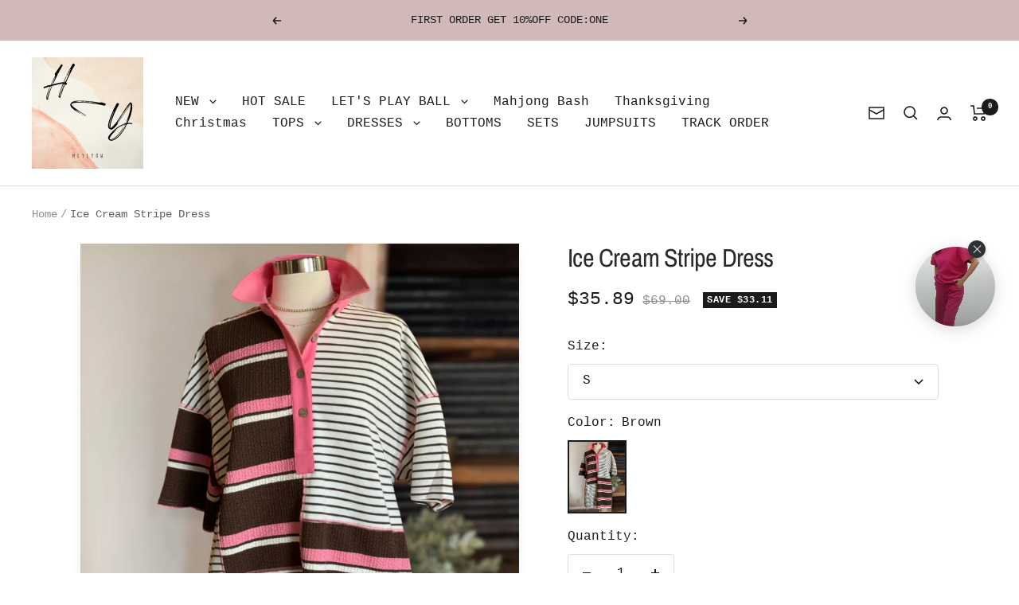

--- FILE ---
content_type: text/html; charset=utf-8
request_url: https://heylyou.com/products/ice-cream-stripe-dress
body_size: 40215
content:
<!doctype html><html class="no-js" lang="en" dir="ltr">
  <head>
    <meta charset="utf-8">
    <meta
      name="viewport"
      content="width=device-width, initial-scale=1.0, height=device-height, minimum-scale=1.0, maximum-scale=1.0"
    >
    <meta name="theme-color" content="#ffffff">

    
    

    
    
      <script>
        window.oncontextmenu = function (e) {
          e.preventDefault();
        };
      </script>
    

    
    
      



    

    <title>
      Ice Cream Stripe Dress
    </title><meta name="description" content="65%Cotton,35%Polyester. This dress is made from a mix of soft cotton and knitted stripes, with a fun and quirky twist of brown puffy wrinkles. It also features a cute pink shirt collar, button adjustment, and double pockets, giving it a relaxed and flowy vibe. The ice cream-inspired color is just what you need to cool "><link rel="canonical" href="https://heylyou.com/products/ice-cream-stripe-dress"><link rel="shortcut icon" href="//heylyou.com/cdn/shop/files/heylyou_292dccae-231c-4def-8e4d-5a77353384c5.png?crop=center&height=96&v=1685018865&width=96" type="image/png"><link rel="preconnect" href="https://cdn.shopify.com">
    <link rel="dns-prefetch" href="https://productreviews.shopifycdn.com">
    <link rel="dns-prefetch" href="https://www.google-analytics.com">

<link rel="preconnect" href="https://fonts.shopifycdn.com" crossorigin><link rel="preload" as="style" href="//heylyou.com/cdn/shop/t/31/assets/theme.css?v=32510450181780946091700052219">
    <link rel="preload" as="script" href="//heylyou.com/cdn/shop/t/31/assets/vendor.js?v=131531462768831974851700052219">
    <link rel="preload" as="script" href="//heylyou.com/cdn/shop/t/31/assets/theme.js?v=137719172765447976301700052219"><link rel="preload" as="fetch" href="/products/ice-cream-stripe-dress.js" crossorigin><link rel="preload" as="script" href="//heylyou.com/cdn/shop/t/31/assets/flickity.js?v=176646718982628074891700052219"><meta property="og:type" content="product">
  <meta property="og:title" content="Ice Cream Stripe Dress">
  <meta
    property="product:price:amount"
    content="35.89"
  >
  <meta property="product:price:currency" content="USD"><meta property="og:image" content="http://heylyou.com/cdn/shop/files/1_c67d839a-b8ed-4fb3-983f-8d12d8d0e356.jpg?v=1709553500">
  <meta property="og:image:secure_url" content="https://heylyou.com/cdn/shop/files/1_c67d839a-b8ed-4fb3-983f-8d12d8d0e356.jpg?v=1709553500">
  <meta property="og:image:width" content="1024">
  <meta property="og:image:height" content="1280"><meta property="og:description" content="65%Cotton,35%Polyester. This dress is made from a mix of soft cotton and knitted stripes, with a fun and quirky twist of brown puffy wrinkles. It also features a cute pink shirt collar, button adjustment, and double pockets, giving it a relaxed and flowy vibe. The ice cream-inspired color is just what you need to cool "><meta property="og:url" content="https://heylyou.com/products/ice-cream-stripe-dress">
<meta property="og:site_name" content="HeylYou"><meta name="twitter:card" content="summary"><meta name="twitter:title" content="Ice Cream Stripe Dress">
  <meta name="twitter:description" content="


65%Cotton,35%Polyester.
This dress is made from a mix of soft cotton and knitted stripes, with a fun and quirky twist of brown puffy wrinkles. It also features a cute pink shirt collar, button adjustment, and double pockets, giving it a relaxed and flowy vibe. The ice cream-inspired color is just what you need to cool off this summer! (And look super stylish while doing so)
Machine wash.

Product Measurements:


S: Bust:38&quot;, Length:38&quot;


M: Bust:40&quot;, Length:38.5&quot;


L: Bust:42&quot;, Length:39&quot;


XL:  Bust:44&quot;, Length:39.5&quot;


2XL:  Bust:46&quot;, Length:40&quot;


3XL:  Bust:48&quot;, Length:40.5&quot;


** Size in inch, Our online merchandise team measures each size by hand. For more specific information on the product, please feel free to email us at HeylYou@outlook.com.

"><meta name="twitter:image" content="https://heylyou.com/cdn/shop/files/1_c67d839a-b8ed-4fb3-983f-8d12d8d0e356.jpg?crop=center&height=1200&v=1709553500&width=1200">
  <meta name="twitter:image:alt" content="">
    
  <script type="application/ld+json">
    {
      "@context": "https://schema.org",
      "@type": "Product",
    "productID": 7211098701867,
    "offers": [{
          "@type": "Offer",
          "name": "S \/ Brown",
          "availability":"https://schema.org/InStock",
          "price": 35.89,
          "priceCurrency": "USD",
          "priceValidUntil": "2026-01-30","sku": "G24-X002-Brown-S",
          "url": "/products/ice-cream-stripe-dress?variant=41036177113131"
        },
{
          "@type": "Offer",
          "name": "M \/ Brown",
          "availability":"https://schema.org/InStock",
          "price": 35.89,
          "priceCurrency": "USD",
          "priceValidUntil": "2026-01-30","sku": "G24-X002-Brown-M",
          "url": "/products/ice-cream-stripe-dress?variant=41036177145899"
        },
{
          "@type": "Offer",
          "name": "L \/ Brown",
          "availability":"https://schema.org/InStock",
          "price": 35.89,
          "priceCurrency": "USD",
          "priceValidUntil": "2026-01-30","sku": "G24-X002-Brown-L",
          "url": "/products/ice-cream-stripe-dress?variant=41036177178667"
        },
{
          "@type": "Offer",
          "name": "XL \/ Brown",
          "availability":"https://schema.org/InStock",
          "price": 35.89,
          "priceCurrency": "USD",
          "priceValidUntil": "2026-01-30","sku": "G24-X002-Brown-XL",
          "url": "/products/ice-cream-stripe-dress?variant=41036177211435"
        },
{
          "@type": "Offer",
          "name": "2XL \/ Brown",
          "availability":"https://schema.org/InStock",
          "price": 35.89,
          "priceCurrency": "USD",
          "priceValidUntil": "2026-01-30","sku": "G24-X002-Brown-2XL",
          "url": "/products/ice-cream-stripe-dress?variant=41036177244203"
        },
{
          "@type": "Offer",
          "name": "3XL \/ Brown",
          "availability":"https://schema.org/InStock",
          "price": 35.89,
          "priceCurrency": "USD",
          "priceValidUntil": "2026-01-30","sku": "G24-X002-Brown-3XL",
          "url": "/products/ice-cream-stripe-dress?variant=41036177276971"
        }
],"brand": {
      "@type": "Brand",
      "name": "HeylYou"
    },
    "name": "Ice Cream Stripe Dress",
    "description": "\n\n\n65%Cotton,35%Polyester.\nThis dress is made from a mix of soft cotton and knitted stripes, with a fun and quirky twist of brown puffy wrinkles. It also features a cute pink shirt collar, button adjustment, and double pockets, giving it a relaxed and flowy vibe. The ice cream-inspired color is just what you need to cool off this summer! (And look super stylish while doing so)\nMachine wash.\n\nProduct Measurements:\n\n\nS: Bust:38\", Length:38\"\n\n\nM: Bust:40\", Length:38.5\"\n\n\nL: Bust:42\", Length:39\"\n\n\nXL:  Bust:44\", Length:39.5\"\n\n\n2XL:  Bust:46\", Length:40\"\n\n\n3XL:  Bust:48\", Length:40.5\"\n\n\n** Size in inch, Our online merchandise team measures each size by hand. For more specific information on the product, please feel free to email us at HeylYou@outlook.com.\n\n",
    "category": "连衣裙",
    "url": "/products/ice-cream-stripe-dress",
    "sku": "G24-X002-Brown-S",
    "image": {
      "@type": "ImageObject",
      "url": "https://heylyou.com/cdn/shop/files/1_c67d839a-b8ed-4fb3-983f-8d12d8d0e356.jpg?v=1709553500&width=1024",
      "image": "https://heylyou.com/cdn/shop/files/1_c67d839a-b8ed-4fb3-983f-8d12d8d0e356.jpg?v=1709553500&width=1024",
      "name": "",
      "width": "1024",
      "height": "1024"
    }
    }
  </script>



  <script type="application/ld+json">
    {
      "@context": "https://schema.org",
      "@type": "BreadcrumbList",
  "itemListElement": [{
      "@type": "ListItem",
      "position": 1,
      "name": "Home",
      "item": "https://heylyou.com"
    },{
          "@type": "ListItem",
          "position": 2,
          "name": "Ice Cream Stripe Dress",
          "item": "https://heylyou.com/products/ice-cream-stripe-dress"
        }]
    }
  </script>


    <style>
  /* Typography (heading) */
  @font-face {
  font-family: "Archivo Narrow";
  font-weight: 400;
  font-style: normal;
  font-display: swap;
  src: url("//heylyou.com/cdn/fonts/archivo_narrow/archivonarrow_n4.5c3bab850a22055c235cf940f895d873a8689d70.woff2") format("woff2"),
       url("//heylyou.com/cdn/fonts/archivo_narrow/archivonarrow_n4.ea12dd22d3319d164475c1d047ae8f973041a9ff.woff") format("woff");
}

@font-face {
  font-family: "Archivo Narrow";
  font-weight: 400;
  font-style: italic;
  font-display: swap;
  src: url("//heylyou.com/cdn/fonts/archivo_narrow/archivonarrow_i4.59445c13f0e607542640c8a56f31dcd8ed680cfa.woff2") format("woff2"),
       url("//heylyou.com/cdn/fonts/archivo_narrow/archivonarrow_i4.bbf26c99347034f8df1f87b08c4a929cfc5255c8.woff") format("woff");
}

/* Typography (body) */
  
:root {--heading-color: 46, 42, 42;
    --text-color: 26, 26, 26;
    --background: 255, 255, 255;
    --secondary-background: 244, 245, 245;
    --border-color: 221, 221, 221;
    --border-color-darker: 163, 163, 163;
    --success-color: 46, 158, 123;
    --success-background: 213, 236, 229;
    --error-color: 222, 42, 42;
    --error-background: 253, 240, 240;
    --primary-button-background: 225, 219, 219;
    --primary-button-text-color: 28, 27, 27;
    --secondary-button-background: 225, 219, 219;
    --secondary-button-text-color: 28, 27, 27;
    --product-star-rating: 28, 27, 27;
    --product-on-sale-accent: 28, 27, 27;
    --product-on-sale-background: 28, 27, 27;
    --product-on-sale-text-color: 255, 255, 255;
    --product-sold-out-accent: 224, 0, 0;
    --product-custom-label-background: 64, 93, 230;
    --product-custom-label-text-color: 255, 255, 255;
    --product-custom-label-2-background: 243, 229, 182;
    --product-custom-label-2-text-color: 0, 0, 0;
    --product-low-stock-text-color: 222, 42, 42;
    --product-in-stock-text-color: 226, 219, 219;
    --loading-bar-background: 26, 26, 26;

    /* We duplicate some "base" colors as root colors, which is useful to use on drawer elements or popover without. Those should not be overridden to avoid issues */
    --root-heading-color: 46, 42, 42;
    --root-text-color: 26, 26, 26;
    --root-background: 255, 255, 255;
    --root-border-color: 221, 221, 221;
    --root-primary-button-background: 225, 219, 219;
    --root-primary-button-text-color: 28, 27, 27;

    --base-font-size: 16px;
    --heading-font-family: "Archivo Narrow", sans-serif;
    --heading-font-weight: 400;
    --heading-font-style: normal;
    --heading-text-transform: normal;
    --text-font-family: "SF Mono", Menlo, Consolas, Monaco, Liberation Mono, Lucida Console, monospace, Apple Color Emoji, Segoe UI Emoji, Segoe UI Symbol;
    --text-font-weight: 400;
    --text-font-style: normal;
    --text-font-bold-weight: 700;

    /* Typography (font size) */
    --heading-xxsmall-font-size: 10px;
    --heading-xsmall-font-size: 10px;
    --heading-small-font-size: 11px;
    --heading-large-font-size: 32px;
    --heading-h1-font-size: 32px;
    --heading-h2-font-size: 28px;
    --heading-h3-font-size: 26px;
    --heading-h4-font-size: 22px;
    --heading-h5-font-size: 18px;
    --heading-h6-font-size: 16px;

    /* Control the look and feel of the theme by changing radius of various elements */
    --button-border-radius: 4px;
    --block-border-radius: 0px;
    --block-border-radius-reduced: 0px;
    --color-swatch-border-radius: 100%;

    /* Button size */
    --button-height: 45px;
    --button-small-height: 36px;
    --button-tiny-height: 28px;

    /* Form related */
    --form-input-field-height: 45px;
    --form-input-gap: 16px;
    --form-submit-margin: 24px;

    /* Product listing related variables */
    --product-list-block-spacing: 32px;

    /* Video related */
    --play-button-background: 255, 255, 255;
    --play-button-arrow: 255, 255, 255;

    /* RTL support */
    --transform-logical-flip: 1;
    --transform-origin-start: left;
    --transform-origin-end: right;

    /* Control the look and feel of the product form by changing vertical spacing */
    --product-form-vertical-spacing: 16px;

    /* Multi line truncation */
    --multi-line-truncation: 2;

    /* Custom shadow */
    --box-shadow-small: 0 1px 3px 0 rgb(0 0 0 / 0.1), 0 1px 2px -1px rgb(0 0 0 / 0.1);
    --box-shadow-medium: 0 4px 6px -1px rgb(0 0 0 / 0.1), 0 2px 4px -2px rgb(0 0 0 / 0.1);
    --box-shadow-large: 0 10px 15px -3px rgb(0 0 0 / 0.1), 0 4px 6px -4px rgb(0 0 0 / 0.1);
    --box-shadow-small-reduced: 0 1px 2px 0 rgb(0 0 0 / 0.05);
    --box-shadow-medium-reduced: 0 1px 3px 0 rgb(0 0 0 / 0.1), 0 1px 2px -1px rgb(0 0 0 / 0.1);
    --box-shadow-large-reduced: 0 1px 3px 0 rgb(0 0 0 / 0.1), 0 1px 2px -1px rgb(0 0 0 / 0.1);

    /* Other */
    --zoom-cursor-svg-url: url(//heylyou.com/cdn/shop/t/31/assets/zoom-cursor.svg?v=45138299897787872651700052219);
    --arrow-right-svg-url: url(//heylyou.com/cdn/shop/t/31/assets/arrow-right.svg?v=97849760757376037701700052219);
    --arrow-left-svg-url: url(//heylyou.com/cdn/shop/t/31/assets/arrow-left.svg?v=82125927414853424301700052219);
    --product-bundle-border-color: var(--border-color);
    --product-video-player-icon: #FF0000;

    /* Some useful variables that we can reuse in our CSS. Some explanation are needed for some of them:
       - container-max-width-minus-gutters: represents the container max width without the edge gutters
       - container-outer-width: considering the screen width, represent all the space outside the container
       - container-outer-margin: same as container-outer-width but get set to 0 inside a container
       - container-inner-width: the effective space inside the container (minus gutters)
       - grid-column-width: represents the width of a single column of the grid
       - vertical-breather: this is a variable that defines the global "spacing" between sections, and inside the section
                            to create some "breath" and minimum spacing
     */
    --container-max-width: 1600px;
    --container-gutter: 24px;
    --container-max-width-minus-gutters: calc(var(--container-max-width) - (var(--container-gutter)) * 2);
    --container-outer-width: max(calc((100vw - var(--container-max-width-minus-gutters)) / 2), var(--container-gutter));
    --container-outer-margin: var(--container-outer-width);
    --container-inner-width: calc(100vw - var(--container-outer-width) * 2);

    --grid-column-count: 10;
    --grid-gap: 24px;
    --grid-column-width: calc((100vw - var(--container-outer-width) * 2 - var(--grid-gap) * (var(--grid-column-count) - 1)) / var(--grid-column-count));

    --vertical-breather: 48px;
    --vertical-breather-tight: 48px;

    /* Shopify related variables */
    --payment-terms-background-color: #ffffff;
  }

  @media screen and (min-width: 741px) {
    :root {
      --container-gutter: 40px;
      --grid-column-count: 20;
      --vertical-breather: 64px;
      --vertical-breather-tight: 64px;

      /* Typography (font size) */
      --heading-xsmall-font-size: 11px;
      --heading-small-font-size: 12px;
      --heading-large-font-size: 48px;
      --heading-h1-font-size: 48px;
      --heading-h2-font-size: 36px;
      --heading-h3-font-size: 30px;
      --heading-h4-font-size: 22px;
      --heading-h5-font-size: 18px;
      --heading-h6-font-size: 16px;

      /* Form related */
      --form-submit-margin: 32px;
    }
  }

  @media screen and (min-width: 1200px) {
    :root {
      --vertical-breather: 80px;
      --vertical-breather-tight: 64px;
      --product-list-block-spacing: 48px;

      /* Typography */
      --heading-large-font-size: 58px;
      --heading-h1-font-size: 50px;
      --heading-h2-font-size: 44px;
      --heading-h3-font-size: 32px;
      --heading-h4-font-size: 26px;
      --heading-h5-font-size: 22px;
      --heading-h6-font-size: 16px;
    }
  }

  @media screen and (min-width: 1600px) {
    :root {
      --vertical-breather: 90px;
      --vertical-breather-tight: 64px;
    }
  }
</style>

    <script>
  // This allows to expose several variables to the global scope, to be used in scripts
  window.themeVariables = {
    settings: {
      direction: "ltr",
      pageType: "product",
      cartCount: 0,
      moneyFormat: "\u003cspan class=money\u003e${{amount}}\u003c\/span\u003e",
      moneyWithCurrencyFormat: "\u003cspan class=money\u003e${{amount}} USD \u003c\/span\u003e",
      showVendor: false,
      discountMode: "saving",
      currencyCodeEnabled: false,
      cartType: "message",
      cartCurrency: "USD",
      mobileZoomFactor: 2.5
    },

    routes: {
      host: "heylyou.com",
      rootUrl: "\/",
      rootUrlWithoutSlash: '',
      cartUrl: "\/cart",
      cartAddUrl: "\/cart\/add",
      cartChangeUrl: "\/cart\/change",
      searchUrl: "\/search",
      predictiveSearchUrl: "\/search\/suggest",
      productRecommendationsUrl: "\/recommendations\/products"
    },

    strings: {
      accessibilityDelete: "Delete",
      accessibilityClose: "Close",
      collectionSoldOut: "Sold out",
      collectionDiscount: "Save @savings@",
      productSalePrice: "Sale price",
      productRegularPrice: "Regular price",
      productFormUnavailable: "Unavailable",
      productFormSoldOut: "Sold out",
      productFormPreOrder: "Pre-order",
      productFormAddToCart: "Add to cart",
      searchNoResults: "No results could be found.",
      searchNewSearch: "New search",
      searchProducts: "Products",
      searchArticles: "Journal",
      searchPages: "Pages",
      searchCollections: "Collections",
      cartViewCart: "View cart",
      cartItemAdded: "Item added to your cart!",
      cartItemAddedShort: "Added to your cart!",
      cartAddOrderNote: "Add order note",
      cartEditOrderNote: "Edit order note",
      shippingEstimatorNoResults: "Sorry, we do not ship to your address.",
      shippingEstimatorOneResult: "There is one shipping rate for your address:",
      shippingEstimatorMultipleResults: "There are several shipping rates for your address:",
      shippingEstimatorError: "One or more error occurred while retrieving shipping rates:"
    },

    libs: {
      flickity: "\/\/heylyou.com\/cdn\/shop\/t\/31\/assets\/flickity.js?v=176646718982628074891700052219",
      photoswipe: "\/\/heylyou.com\/cdn\/shop\/t\/31\/assets\/photoswipe.js?v=132268647426145925301700052219",
      qrCode: "\/\/heylyou.com\/cdn\/shopifycloud\/storefront\/assets\/themes_support\/vendor\/qrcode-3f2b403b.js"
    },

    breakpoints: {
      phone: 'screen and (max-width: 740px)',
      tablet: 'screen and (min-width: 741px) and (max-width: 999px)',
      tabletAndUp: 'screen and (min-width: 741px)',
      pocket: 'screen and (max-width: 999px)',
      lap: 'screen and (min-width: 1000px) and (max-width: 1199px)',
      lapAndUp: 'screen and (min-width: 1000px)',
      desktop: 'screen and (min-width: 1200px)',
      wide: 'screen and (min-width: 1400px)'
    }
  };

  window.addEventListener('pageshow', async () => {
    const cartContent = await (await fetch(`${window.themeVariables.routes.cartUrl}.js`, {cache: 'reload'})).json();
    document.documentElement.dispatchEvent(new CustomEvent('cart:refresh', {detail: {cart: cartContent}}));
  });

  if ('noModule' in HTMLScriptElement.prototype) {
    // Old browsers (like IE) that does not support module will be considered as if not executing JS at all
    document.documentElement.className = document.documentElement.className.replace('no-js', 'js');

    requestAnimationFrame(() => {
      const viewportHeight = (window.visualViewport ? window.visualViewport.height : document.documentElement.clientHeight);
      document.documentElement.style.setProperty('--window-height',viewportHeight + 'px');
    });
  }// We save the product ID in local storage to be eventually used for recently viewed section
    try {
      const items = JSON.parse(localStorage.getItem('theme:recently-viewed-products') || '[]');

      // We check if the current product already exists, and if it does not, we add it at the start
      if (!items.includes(7211098701867)) {
        items.unshift(7211098701867);
      }

      localStorage.setItem('theme:recently-viewed-products', JSON.stringify(items.slice(0, 20)));
    } catch (e) {
      // Safari in private mode does not allow setting item, we silently fail
    }</script>


    <link rel="stylesheet" href="//heylyou.com/cdn/shop/t/31/assets/theme.css?v=32510450181780946091700052219">

    <script src="//heylyou.com/cdn/shop/t/31/assets/vendor.js?v=131531462768831974851700052219" defer></script>
    <script src="//heylyou.com/cdn/shop/t/31/assets/theme.js?v=137719172765447976301700052219" defer></script>
    <script src="//heylyou.com/cdn/shop/t/31/assets/custom.js?v=162642263646596619251700052219" defer></script><script>window.performance && window.performance.mark && window.performance.mark('shopify.content_for_header.start');</script><meta name="facebook-domain-verification" content="azvwxjvay5lapyln4yhxdg4bpfnjn1">
<meta name="facebook-domain-verification" content="fukol3lfiinnmk2wn5d7nfu02v6zem">
<meta id="shopify-digital-wallet" name="shopify-digital-wallet" content="/56665440299/digital_wallets/dialog">
<meta name="shopify-checkout-api-token" content="6a0f57c926b735a018a7ab53c92391fa">
<meta id="in-context-paypal-metadata" data-shop-id="56665440299" data-venmo-supported="false" data-environment="production" data-locale="en_US" data-paypal-v4="true" data-currency="USD">
<link rel="alternate" type="application/json+oembed" href="https://heylyou.com/products/ice-cream-stripe-dress.oembed">
<script async="async" src="/checkouts/internal/preloads.js?locale=en-US"></script>
<script id="shopify-features" type="application/json">{"accessToken":"6a0f57c926b735a018a7ab53c92391fa","betas":["rich-media-storefront-analytics"],"domain":"heylyou.com","predictiveSearch":true,"shopId":56665440299,"locale":"en"}</script>
<script>var Shopify = Shopify || {};
Shopify.shop = "heylyou.myshopify.com";
Shopify.locale = "en";
Shopify.currency = {"active":"USD","rate":"1.0"};
Shopify.country = "US";
Shopify.theme = {"name":"Zalify 1.10.1 2023-11-15","id":126331813931,"schema_name":"Zalify","schema_version":"1.10.1","theme_store_id":null,"role":"main"};
Shopify.theme.handle = "null";
Shopify.theme.style = {"id":null,"handle":null};
Shopify.cdnHost = "heylyou.com/cdn";
Shopify.routes = Shopify.routes || {};
Shopify.routes.root = "/";</script>
<script type="module">!function(o){(o.Shopify=o.Shopify||{}).modules=!0}(window);</script>
<script>!function(o){function n(){var o=[];function n(){o.push(Array.prototype.slice.apply(arguments))}return n.q=o,n}var t=o.Shopify=o.Shopify||{};t.loadFeatures=n(),t.autoloadFeatures=n()}(window);</script>
<script id="shop-js-analytics" type="application/json">{"pageType":"product"}</script>
<script defer="defer" async type="module" src="//heylyou.com/cdn/shopifycloud/shop-js/modules/v2/client.init-shop-cart-sync_BdyHc3Nr.en.esm.js"></script>
<script defer="defer" async type="module" src="//heylyou.com/cdn/shopifycloud/shop-js/modules/v2/chunk.common_Daul8nwZ.esm.js"></script>
<script type="module">
  await import("//heylyou.com/cdn/shopifycloud/shop-js/modules/v2/client.init-shop-cart-sync_BdyHc3Nr.en.esm.js");
await import("//heylyou.com/cdn/shopifycloud/shop-js/modules/v2/chunk.common_Daul8nwZ.esm.js");

  window.Shopify.SignInWithShop?.initShopCartSync?.({"fedCMEnabled":true,"windoidEnabled":true});

</script>
<script>(function() {
  var isLoaded = false;
  function asyncLoad() {
    if (isLoaded) return;
    isLoaded = true;
    var urls = ["https:\/\/sdks.zalify.com\/pixel.js?wid=cle1jzclz0194my1q0nw498s3\u0026shop=heylyou.myshopify.com","https:\/\/assets.salesmartly.com\/js\/project_66613_69516_1716198356.js?shop=heylyou.myshopify.com"];
    for (var i = 0; i < urls.length; i++) {
      var s = document.createElement('script');
      s.type = 'text/javascript';
      s.async = true;
      s.src = urls[i];
      var x = document.getElementsByTagName('script')[0];
      x.parentNode.insertBefore(s, x);
    }
  };
  if(window.attachEvent) {
    window.attachEvent('onload', asyncLoad);
  } else {
    window.addEventListener('load', asyncLoad, false);
  }
})();</script>
<script id="__st">var __st={"a":56665440299,"offset":-18000,"reqid":"24c2230a-4cc6-4e0b-95c6-835b57cb6d1e-1768955678","pageurl":"heylyou.com\/products\/ice-cream-stripe-dress","u":"d3d831a49a29","p":"product","rtyp":"product","rid":7211098701867};</script>
<script>window.ShopifyPaypalV4VisibilityTracking = true;</script>
<script id="captcha-bootstrap">!function(){'use strict';const t='contact',e='account',n='new_comment',o=[[t,t],['blogs',n],['comments',n],[t,'customer']],c=[[e,'customer_login'],[e,'guest_login'],[e,'recover_customer_password'],[e,'create_customer']],r=t=>t.map((([t,e])=>`form[action*='/${t}']:not([data-nocaptcha='true']) input[name='form_type'][value='${e}']`)).join(','),a=t=>()=>t?[...document.querySelectorAll(t)].map((t=>t.form)):[];function s(){const t=[...o],e=r(t);return a(e)}const i='password',u='form_key',d=['recaptcha-v3-token','g-recaptcha-response','h-captcha-response',i],f=()=>{try{return window.sessionStorage}catch{return}},m='__shopify_v',_=t=>t.elements[u];function p(t,e,n=!1){try{const o=window.sessionStorage,c=JSON.parse(o.getItem(e)),{data:r}=function(t){const{data:e,action:n}=t;return t[m]||n?{data:e,action:n}:{data:t,action:n}}(c);for(const[e,n]of Object.entries(r))t.elements[e]&&(t.elements[e].value=n);n&&o.removeItem(e)}catch(o){console.error('form repopulation failed',{error:o})}}const l='form_type',E='cptcha';function T(t){t.dataset[E]=!0}const w=window,h=w.document,L='Shopify',v='ce_forms',y='captcha';let A=!1;((t,e)=>{const n=(g='f06e6c50-85a8-45c8-87d0-21a2b65856fe',I='https://cdn.shopify.com/shopifycloud/storefront-forms-hcaptcha/ce_storefront_forms_captcha_hcaptcha.v1.5.2.iife.js',D={infoText:'Protected by hCaptcha',privacyText:'Privacy',termsText:'Terms'},(t,e,n)=>{const o=w[L][v],c=o.bindForm;if(c)return c(t,g,e,D).then(n);var r;o.q.push([[t,g,e,D],n]),r=I,A||(h.body.append(Object.assign(h.createElement('script'),{id:'captcha-provider',async:!0,src:r})),A=!0)});var g,I,D;w[L]=w[L]||{},w[L][v]=w[L][v]||{},w[L][v].q=[],w[L][y]=w[L][y]||{},w[L][y].protect=function(t,e){n(t,void 0,e),T(t)},Object.freeze(w[L][y]),function(t,e,n,w,h,L){const[v,y,A,g]=function(t,e,n){const i=e?o:[],u=t?c:[],d=[...i,...u],f=r(d),m=r(i),_=r(d.filter((([t,e])=>n.includes(e))));return[a(f),a(m),a(_),s()]}(w,h,L),I=t=>{const e=t.target;return e instanceof HTMLFormElement?e:e&&e.form},D=t=>v().includes(t);t.addEventListener('submit',(t=>{const e=I(t);if(!e)return;const n=D(e)&&!e.dataset.hcaptchaBound&&!e.dataset.recaptchaBound,o=_(e),c=g().includes(e)&&(!o||!o.value);(n||c)&&t.preventDefault(),c&&!n&&(function(t){try{if(!f())return;!function(t){const e=f();if(!e)return;const n=_(t);if(!n)return;const o=n.value;o&&e.removeItem(o)}(t);const e=Array.from(Array(32),(()=>Math.random().toString(36)[2])).join('');!function(t,e){_(t)||t.append(Object.assign(document.createElement('input'),{type:'hidden',name:u})),t.elements[u].value=e}(t,e),function(t,e){const n=f();if(!n)return;const o=[...t.querySelectorAll(`input[type='${i}']`)].map((({name:t})=>t)),c=[...d,...o],r={};for(const[a,s]of new FormData(t).entries())c.includes(a)||(r[a]=s);n.setItem(e,JSON.stringify({[m]:1,action:t.action,data:r}))}(t,e)}catch(e){console.error('failed to persist form',e)}}(e),e.submit())}));const S=(t,e)=>{t&&!t.dataset[E]&&(n(t,e.some((e=>e===t))),T(t))};for(const o of['focusin','change'])t.addEventListener(o,(t=>{const e=I(t);D(e)&&S(e,y())}));const B=e.get('form_key'),M=e.get(l),P=B&&M;t.addEventListener('DOMContentLoaded',(()=>{const t=y();if(P)for(const e of t)e.elements[l].value===M&&p(e,B);[...new Set([...A(),...v().filter((t=>'true'===t.dataset.shopifyCaptcha))])].forEach((e=>S(e,t)))}))}(h,new URLSearchParams(w.location.search),n,t,e,['guest_login'])})(!0,!0)}();</script>
<script integrity="sha256-4kQ18oKyAcykRKYeNunJcIwy7WH5gtpwJnB7kiuLZ1E=" data-source-attribution="shopify.loadfeatures" defer="defer" src="//heylyou.com/cdn/shopifycloud/storefront/assets/storefront/load_feature-a0a9edcb.js" crossorigin="anonymous"></script>
<script data-source-attribution="shopify.dynamic_checkout.dynamic.init">var Shopify=Shopify||{};Shopify.PaymentButton=Shopify.PaymentButton||{isStorefrontPortableWallets:!0,init:function(){window.Shopify.PaymentButton.init=function(){};var t=document.createElement("script");t.src="https://heylyou.com/cdn/shopifycloud/portable-wallets/latest/portable-wallets.en.js",t.type="module",document.head.appendChild(t)}};
</script>
<script data-source-attribution="shopify.dynamic_checkout.buyer_consent">
  function portableWalletsHideBuyerConsent(e){var t=document.getElementById("shopify-buyer-consent"),n=document.getElementById("shopify-subscription-policy-button");t&&n&&(t.classList.add("hidden"),t.setAttribute("aria-hidden","true"),n.removeEventListener("click",e))}function portableWalletsShowBuyerConsent(e){var t=document.getElementById("shopify-buyer-consent"),n=document.getElementById("shopify-subscription-policy-button");t&&n&&(t.classList.remove("hidden"),t.removeAttribute("aria-hidden"),n.addEventListener("click",e))}window.Shopify?.PaymentButton&&(window.Shopify.PaymentButton.hideBuyerConsent=portableWalletsHideBuyerConsent,window.Shopify.PaymentButton.showBuyerConsent=portableWalletsShowBuyerConsent);
</script>
<script>
  function portableWalletsCleanup(e){e&&e.src&&console.error("Failed to load portable wallets script "+e.src);var t=document.querySelectorAll("shopify-accelerated-checkout .shopify-payment-button__skeleton, shopify-accelerated-checkout-cart .wallet-cart-button__skeleton"),e=document.getElementById("shopify-buyer-consent");for(let e=0;e<t.length;e++)t[e].remove();e&&e.remove()}function portableWalletsNotLoadedAsModule(e){e instanceof ErrorEvent&&"string"==typeof e.message&&e.message.includes("import.meta")&&"string"==typeof e.filename&&e.filename.includes("portable-wallets")&&(window.removeEventListener("error",portableWalletsNotLoadedAsModule),window.Shopify.PaymentButton.failedToLoad=e,"loading"===document.readyState?document.addEventListener("DOMContentLoaded",window.Shopify.PaymentButton.init):window.Shopify.PaymentButton.init())}window.addEventListener("error",portableWalletsNotLoadedAsModule);
</script>

<script type="module" src="https://heylyou.com/cdn/shopifycloud/portable-wallets/latest/portable-wallets.en.js" onError="portableWalletsCleanup(this)" crossorigin="anonymous"></script>
<script nomodule>
  document.addEventListener("DOMContentLoaded", portableWalletsCleanup);
</script>

<link id="shopify-accelerated-checkout-styles" rel="stylesheet" media="screen" href="https://heylyou.com/cdn/shopifycloud/portable-wallets/latest/accelerated-checkout-backwards-compat.css" crossorigin="anonymous">
<style id="shopify-accelerated-checkout-cart">
        #shopify-buyer-consent {
  margin-top: 1em;
  display: inline-block;
  width: 100%;
}

#shopify-buyer-consent.hidden {
  display: none;
}

#shopify-subscription-policy-button {
  background: none;
  border: none;
  padding: 0;
  text-decoration: underline;
  font-size: inherit;
  cursor: pointer;
}

#shopify-subscription-policy-button::before {
  box-shadow: none;
}

      </style>

<script>window.performance && window.performance.mark && window.performance.mark('shopify.content_for_header.end');</script>
  <!-- BEGIN app block: shopify://apps/zalify-pixel-popups-emails/blocks/popup-embed/0f5e9b69-424e-42a3-8bd7-8d5b75dd8130 -->
<meta class="zalify-popup" data-app-key="heylyou" />
<script data-version="2.0">


const isCheckLightHouse = () => {
  try {
    const lightHouse =
      (navigator.userAgentData &&
        JSON.stringify(navigator.userAgentData).indexOf('Lighthouse') >
          -1) ||
      navigator.userAgent.indexOf('Chrome-Lighthouse') > -1;
    return Boolean(lightHouse);
  } catch (error) {}
  return false;
};
if (!isCheckLightHouse()) {
  document.write('\<script src="https://sdks.zalify.com/pixel.js"\>\<\/script\>\<script src="https://sdk-tracking.zalify.com/app-embed.js?shop_key=heylyou"\>\<\/script\>')
}


</script>

<script>
  window.zalifyShopify = {
    product :  
          {
            "id": "7211098701867",
            "title": "Ice Cream Stripe Dress",
            "handle": "ice-cream-stripe-dress",
            "published_at": "2024-03-04 06:58:18 -0500",
            "created_at":  "2024-03-04 06:58:18 -0500",
            "vendor": "HeylYou",
            "type": "连衣裙",
            "price": 3589,
            "price_min": 3589,
            "price_max": 3589,
            "available": true,
            "variants": [{"id":41036177113131,"title":"S \/ Brown","option1":"S","option2":"Brown","option3":null,"sku":"G24-X002-Brown-S","requires_shipping":true,"taxable":true,"featured_image":{"id":32607530450987,"product_id":7211098701867,"position":1,"created_at":"2024-03-04T06:58:18-05:00","updated_at":"2024-03-04T06:58:20-05:00","alt":null,"width":1024,"height":1280,"src":"\/\/heylyou.com\/cdn\/shop\/files\/1_c67d839a-b8ed-4fb3-983f-8d12d8d0e356.jpg?v=1709553500","variant_ids":[41036177113131,41036177145899,41036177178667,41036177211435,41036177244203,41036177276971]},"available":true,"name":"Ice Cream Stripe Dress - S \/ Brown","public_title":"S \/ Brown","options":["S","Brown"],"price":3589,"weight":350,"compare_at_price":6900,"inventory_management":"shopify","barcode":"","featured_media":{"alt":null,"id":24983687331883,"position":1,"preview_image":{"aspect_ratio":0.8,"height":1280,"width":1024,"src":"\/\/heylyou.com\/cdn\/shop\/files\/1_c67d839a-b8ed-4fb3-983f-8d12d8d0e356.jpg?v=1709553500"}},"requires_selling_plan":false,"selling_plan_allocations":[]},{"id":41036177145899,"title":"M \/ Brown","option1":"M","option2":"Brown","option3":null,"sku":"G24-X002-Brown-M","requires_shipping":true,"taxable":true,"featured_image":{"id":32607530450987,"product_id":7211098701867,"position":1,"created_at":"2024-03-04T06:58:18-05:00","updated_at":"2024-03-04T06:58:20-05:00","alt":null,"width":1024,"height":1280,"src":"\/\/heylyou.com\/cdn\/shop\/files\/1_c67d839a-b8ed-4fb3-983f-8d12d8d0e356.jpg?v=1709553500","variant_ids":[41036177113131,41036177145899,41036177178667,41036177211435,41036177244203,41036177276971]},"available":true,"name":"Ice Cream Stripe Dress - M \/ Brown","public_title":"M \/ Brown","options":["M","Brown"],"price":3589,"weight":350,"compare_at_price":6900,"inventory_management":"shopify","barcode":"","featured_media":{"alt":null,"id":24983687331883,"position":1,"preview_image":{"aspect_ratio":0.8,"height":1280,"width":1024,"src":"\/\/heylyou.com\/cdn\/shop\/files\/1_c67d839a-b8ed-4fb3-983f-8d12d8d0e356.jpg?v=1709553500"}},"requires_selling_plan":false,"selling_plan_allocations":[]},]

          }
        ,
    collection:
        
            null
        


     ,
    search:
      
        null
      


  }
</script>

<script>
(function(){

// 增强实时分析
function getCookie(cname) {
 const name = cname + '=';
 const ca = document.cookie.split(';');
 for (let i = 0; i < ca.length; i++) {
   const c = ca[i].trim();
   if (c.indexOf(name) == 0) return c.substring(name.length, c.length);
 }
 return '';
}

function setCookie(
 name,
 value,
 timeout = 365 * 86400,
) {
 try {
   const d = new Date();
   d.setTime(d.getTime() + timeout * 1000);
   const expires = 'expires=' + d.toUTCString();
   const mainDomain = location.origin.includes('wwww') ? getMainDomain(location.origin) :'';
   const domain =  mainDomain?'domain=' + mainDomain :'';
   const expiresString = timeout === 0 ? '' : ';' + expires;

   document.cookie = name + '=' + value + expiresString + ';' + domain + '';
 } catch (error) {

 }
}

function getMainDomain(url) {
 let mainDomain = url.match(
   /(?:https?:\/\/)?(?:[^@\n]+@)?(?:www\.)?([^:/\n]+)/im,
 )?.[1];
 if (!mainDomain) {
   return url;
 }
 if (mainDomain.split('.').length > 2) {
   const parts = mainDomain.split('.');
   mainDomain = parts.slice(parts.length - 2).join('.');
 }

 return mainDomain;
}


const landingPageKey = 'zalify_landing_page';

function getLandingPage() {
 return localStorage.getItem(landingPageKey) || getCookie(landingPageKey);
}

function setLandingPage(url) {
 if (getLandingPage()) {
   return;
 }
 localStorage.setItem(landingPageKey, url);
 setCookie(landingPageKey, url);
}

const key = 'zalify_referrer';


function setReferrer(url) {
 // 因为只拿第一个 landing page 匹配的 referrer，
 if (getLandingPage()) {
   return;
 }
 localStorage.setItem(key, url);
 setCookie(key, url);
}
try {
 // 顺序不能反
 setReferrer(document.referrer);
 setLandingPage(location.href);
 console.log('landing_page',getLandingPage())
} catch (error) {}
})()
</script>

<!-- END app block --><!-- BEGIN app block: shopify://apps/frequently-bought/blocks/app-embed-block/b1a8cbea-c844-4842-9529-7c62dbab1b1f --><script>
    window.codeblackbelt = window.codeblackbelt || {};
    window.codeblackbelt.shop = window.codeblackbelt.shop || 'heylyou.myshopify.com';
    
        window.codeblackbelt.productId = 7211098701867;</script><script src="//cdn.codeblackbelt.com/widgets/frequently-bought-together/main.min.js?version=2026012019-0500" async></script>
 <!-- END app block --><link href="https://monorail-edge.shopifysvc.com" rel="dns-prefetch">
<script>(function(){if ("sendBeacon" in navigator && "performance" in window) {try {var session_token_from_headers = performance.getEntriesByType('navigation')[0].serverTiming.find(x => x.name == '_s').description;} catch {var session_token_from_headers = undefined;}var session_cookie_matches = document.cookie.match(/_shopify_s=([^;]*)/);var session_token_from_cookie = session_cookie_matches && session_cookie_matches.length === 2 ? session_cookie_matches[1] : "";var session_token = session_token_from_headers || session_token_from_cookie || "";function handle_abandonment_event(e) {var entries = performance.getEntries().filter(function(entry) {return /monorail-edge.shopifysvc.com/.test(entry.name);});if (!window.abandonment_tracked && entries.length === 0) {window.abandonment_tracked = true;var currentMs = Date.now();var navigation_start = performance.timing.navigationStart;var payload = {shop_id: 56665440299,url: window.location.href,navigation_start,duration: currentMs - navigation_start,session_token,page_type: "product"};window.navigator.sendBeacon("https://monorail-edge.shopifysvc.com/v1/produce", JSON.stringify({schema_id: "online_store_buyer_site_abandonment/1.1",payload: payload,metadata: {event_created_at_ms: currentMs,event_sent_at_ms: currentMs}}));}}window.addEventListener('pagehide', handle_abandonment_event);}}());</script>
<script id="web-pixels-manager-setup">(function e(e,d,r,n,o){if(void 0===o&&(o={}),!Boolean(null===(a=null===(i=window.Shopify)||void 0===i?void 0:i.analytics)||void 0===a?void 0:a.replayQueue)){var i,a;window.Shopify=window.Shopify||{};var t=window.Shopify;t.analytics=t.analytics||{};var s=t.analytics;s.replayQueue=[],s.publish=function(e,d,r){return s.replayQueue.push([e,d,r]),!0};try{self.performance.mark("wpm:start")}catch(e){}var l=function(){var e={modern:/Edge?\/(1{2}[4-9]|1[2-9]\d|[2-9]\d{2}|\d{4,})\.\d+(\.\d+|)|Firefox\/(1{2}[4-9]|1[2-9]\d|[2-9]\d{2}|\d{4,})\.\d+(\.\d+|)|Chrom(ium|e)\/(9{2}|\d{3,})\.\d+(\.\d+|)|(Maci|X1{2}).+ Version\/(15\.\d+|(1[6-9]|[2-9]\d|\d{3,})\.\d+)([,.]\d+|)( \(\w+\)|)( Mobile\/\w+|) Safari\/|Chrome.+OPR\/(9{2}|\d{3,})\.\d+\.\d+|(CPU[ +]OS|iPhone[ +]OS|CPU[ +]iPhone|CPU IPhone OS|CPU iPad OS)[ +]+(15[._]\d+|(1[6-9]|[2-9]\d|\d{3,})[._]\d+)([._]\d+|)|Android:?[ /-](13[3-9]|1[4-9]\d|[2-9]\d{2}|\d{4,})(\.\d+|)(\.\d+|)|Android.+Firefox\/(13[5-9]|1[4-9]\d|[2-9]\d{2}|\d{4,})\.\d+(\.\d+|)|Android.+Chrom(ium|e)\/(13[3-9]|1[4-9]\d|[2-9]\d{2}|\d{4,})\.\d+(\.\d+|)|SamsungBrowser\/([2-9]\d|\d{3,})\.\d+/,legacy:/Edge?\/(1[6-9]|[2-9]\d|\d{3,})\.\d+(\.\d+|)|Firefox\/(5[4-9]|[6-9]\d|\d{3,})\.\d+(\.\d+|)|Chrom(ium|e)\/(5[1-9]|[6-9]\d|\d{3,})\.\d+(\.\d+|)([\d.]+$|.*Safari\/(?![\d.]+ Edge\/[\d.]+$))|(Maci|X1{2}).+ Version\/(10\.\d+|(1[1-9]|[2-9]\d|\d{3,})\.\d+)([,.]\d+|)( \(\w+\)|)( Mobile\/\w+|) Safari\/|Chrome.+OPR\/(3[89]|[4-9]\d|\d{3,})\.\d+\.\d+|(CPU[ +]OS|iPhone[ +]OS|CPU[ +]iPhone|CPU IPhone OS|CPU iPad OS)[ +]+(10[._]\d+|(1[1-9]|[2-9]\d|\d{3,})[._]\d+)([._]\d+|)|Android:?[ /-](13[3-9]|1[4-9]\d|[2-9]\d{2}|\d{4,})(\.\d+|)(\.\d+|)|Mobile Safari.+OPR\/([89]\d|\d{3,})\.\d+\.\d+|Android.+Firefox\/(13[5-9]|1[4-9]\d|[2-9]\d{2}|\d{4,})\.\d+(\.\d+|)|Android.+Chrom(ium|e)\/(13[3-9]|1[4-9]\d|[2-9]\d{2}|\d{4,})\.\d+(\.\d+|)|Android.+(UC? ?Browser|UCWEB|U3)[ /]?(15\.([5-9]|\d{2,})|(1[6-9]|[2-9]\d|\d{3,})\.\d+)\.\d+|SamsungBrowser\/(5\.\d+|([6-9]|\d{2,})\.\d+)|Android.+MQ{2}Browser\/(14(\.(9|\d{2,})|)|(1[5-9]|[2-9]\d|\d{3,})(\.\d+|))(\.\d+|)|K[Aa][Ii]OS\/(3\.\d+|([4-9]|\d{2,})\.\d+)(\.\d+|)/},d=e.modern,r=e.legacy,n=navigator.userAgent;return n.match(d)?"modern":n.match(r)?"legacy":"unknown"}(),u="modern"===l?"modern":"legacy",c=(null!=n?n:{modern:"",legacy:""})[u],f=function(e){return[e.baseUrl,"/wpm","/b",e.hashVersion,"modern"===e.buildTarget?"m":"l",".js"].join("")}({baseUrl:d,hashVersion:r,buildTarget:u}),m=function(e){var d=e.version,r=e.bundleTarget,n=e.surface,o=e.pageUrl,i=e.monorailEndpoint;return{emit:function(e){var a=e.status,t=e.errorMsg,s=(new Date).getTime(),l=JSON.stringify({metadata:{event_sent_at_ms:s},events:[{schema_id:"web_pixels_manager_load/3.1",payload:{version:d,bundle_target:r,page_url:o,status:a,surface:n,error_msg:t},metadata:{event_created_at_ms:s}}]});if(!i)return console&&console.warn&&console.warn("[Web Pixels Manager] No Monorail endpoint provided, skipping logging."),!1;try{return self.navigator.sendBeacon.bind(self.navigator)(i,l)}catch(e){}var u=new XMLHttpRequest;try{return u.open("POST",i,!0),u.setRequestHeader("Content-Type","text/plain"),u.send(l),!0}catch(e){return console&&console.warn&&console.warn("[Web Pixels Manager] Got an unhandled error while logging to Monorail."),!1}}}}({version:r,bundleTarget:l,surface:e.surface,pageUrl:self.location.href,monorailEndpoint:e.monorailEndpoint});try{o.browserTarget=l,function(e){var d=e.src,r=e.async,n=void 0===r||r,o=e.onload,i=e.onerror,a=e.sri,t=e.scriptDataAttributes,s=void 0===t?{}:t,l=document.createElement("script"),u=document.querySelector("head"),c=document.querySelector("body");if(l.async=n,l.src=d,a&&(l.integrity=a,l.crossOrigin="anonymous"),s)for(var f in s)if(Object.prototype.hasOwnProperty.call(s,f))try{l.dataset[f]=s[f]}catch(e){}if(o&&l.addEventListener("load",o),i&&l.addEventListener("error",i),u)u.appendChild(l);else{if(!c)throw new Error("Did not find a head or body element to append the script");c.appendChild(l)}}({src:f,async:!0,onload:function(){if(!function(){var e,d;return Boolean(null===(d=null===(e=window.Shopify)||void 0===e?void 0:e.analytics)||void 0===d?void 0:d.initialized)}()){var d=window.webPixelsManager.init(e)||void 0;if(d){var r=window.Shopify.analytics;r.replayQueue.forEach((function(e){var r=e[0],n=e[1],o=e[2];d.publishCustomEvent(r,n,o)})),r.replayQueue=[],r.publish=d.publishCustomEvent,r.visitor=d.visitor,r.initialized=!0}}},onerror:function(){return m.emit({status:"failed",errorMsg:"".concat(f," has failed to load")})},sri:function(e){var d=/^sha384-[A-Za-z0-9+/=]+$/;return"string"==typeof e&&d.test(e)}(c)?c:"",scriptDataAttributes:o}),m.emit({status:"loading"})}catch(e){m.emit({status:"failed",errorMsg:(null==e?void 0:e.message)||"Unknown error"})}}})({shopId: 56665440299,storefrontBaseUrl: "https://heylyou.com",extensionsBaseUrl: "https://extensions.shopifycdn.com/cdn/shopifycloud/web-pixels-manager",monorailEndpoint: "https://monorail-edge.shopifysvc.com/unstable/produce_batch",surface: "storefront-renderer",enabledBetaFlags: ["2dca8a86"],webPixelsConfigList: [{"id":"24346667","configuration":"{\"workspaceId\":\"cle1jzclz0194my1q0nw498s3\",\"appKey\":\"heylyou\"}","eventPayloadVersion":"v1","runtimeContext":"STRICT","scriptVersion":"95bebf24f90b400ec6e8de03a911407e","type":"APP","apiClientId":6868347,"privacyPurposes":[],"dataSharingAdjustments":{"protectedCustomerApprovalScopes":["read_customer_address","read_customer_email","read_customer_name","read_customer_personal_data","read_customer_phone"]}},{"id":"shopify-app-pixel","configuration":"{}","eventPayloadVersion":"v1","runtimeContext":"STRICT","scriptVersion":"0450","apiClientId":"shopify-pixel","type":"APP","privacyPurposes":["ANALYTICS","MARKETING"]},{"id":"shopify-custom-pixel","eventPayloadVersion":"v1","runtimeContext":"LAX","scriptVersion":"0450","apiClientId":"shopify-pixel","type":"CUSTOM","privacyPurposes":["ANALYTICS","MARKETING"]}],isMerchantRequest: false,initData: {"shop":{"name":"HeylYou","paymentSettings":{"currencyCode":"USD"},"myshopifyDomain":"heylyou.myshopify.com","countryCode":"CN","storefrontUrl":"https:\/\/heylyou.com"},"customer":null,"cart":null,"checkout":null,"productVariants":[{"price":{"amount":35.89,"currencyCode":"USD"},"product":{"title":"Ice Cream Stripe Dress","vendor":"HeylYou","id":"7211098701867","untranslatedTitle":"Ice Cream Stripe Dress","url":"\/products\/ice-cream-stripe-dress","type":"连衣裙"},"id":"41036177113131","image":{"src":"\/\/heylyou.com\/cdn\/shop\/files\/1_c67d839a-b8ed-4fb3-983f-8d12d8d0e356.jpg?v=1709553500"},"sku":"G24-X002-Brown-S","title":"S \/ Brown","untranslatedTitle":"S \/ Brown"},{"price":{"amount":35.89,"currencyCode":"USD"},"product":{"title":"Ice Cream Stripe Dress","vendor":"HeylYou","id":"7211098701867","untranslatedTitle":"Ice Cream Stripe Dress","url":"\/products\/ice-cream-stripe-dress","type":"连衣裙"},"id":"41036177145899","image":{"src":"\/\/heylyou.com\/cdn\/shop\/files\/1_c67d839a-b8ed-4fb3-983f-8d12d8d0e356.jpg?v=1709553500"},"sku":"G24-X002-Brown-M","title":"M \/ Brown","untranslatedTitle":"M \/ Brown"},{"price":{"amount":35.89,"currencyCode":"USD"},"product":{"title":"Ice Cream Stripe Dress","vendor":"HeylYou","id":"7211098701867","untranslatedTitle":"Ice Cream Stripe Dress","url":"\/products\/ice-cream-stripe-dress","type":"连衣裙"},"id":"41036177178667","image":{"src":"\/\/heylyou.com\/cdn\/shop\/files\/1_c67d839a-b8ed-4fb3-983f-8d12d8d0e356.jpg?v=1709553500"},"sku":"G24-X002-Brown-L","title":"L \/ Brown","untranslatedTitle":"L \/ Brown"},{"price":{"amount":35.89,"currencyCode":"USD"},"product":{"title":"Ice Cream Stripe Dress","vendor":"HeylYou","id":"7211098701867","untranslatedTitle":"Ice Cream Stripe Dress","url":"\/products\/ice-cream-stripe-dress","type":"连衣裙"},"id":"41036177211435","image":{"src":"\/\/heylyou.com\/cdn\/shop\/files\/1_c67d839a-b8ed-4fb3-983f-8d12d8d0e356.jpg?v=1709553500"},"sku":"G24-X002-Brown-XL","title":"XL \/ Brown","untranslatedTitle":"XL \/ Brown"},{"price":{"amount":35.89,"currencyCode":"USD"},"product":{"title":"Ice Cream Stripe Dress","vendor":"HeylYou","id":"7211098701867","untranslatedTitle":"Ice Cream Stripe Dress","url":"\/products\/ice-cream-stripe-dress","type":"连衣裙"},"id":"41036177244203","image":{"src":"\/\/heylyou.com\/cdn\/shop\/files\/1_c67d839a-b8ed-4fb3-983f-8d12d8d0e356.jpg?v=1709553500"},"sku":"G24-X002-Brown-2XL","title":"2XL \/ Brown","untranslatedTitle":"2XL \/ Brown"},{"price":{"amount":35.89,"currencyCode":"USD"},"product":{"title":"Ice Cream Stripe Dress","vendor":"HeylYou","id":"7211098701867","untranslatedTitle":"Ice Cream Stripe Dress","url":"\/products\/ice-cream-stripe-dress","type":"连衣裙"},"id":"41036177276971","image":{"src":"\/\/heylyou.com\/cdn\/shop\/files\/1_c67d839a-b8ed-4fb3-983f-8d12d8d0e356.jpg?v=1709553500"},"sku":"G24-X002-Brown-3XL","title":"3XL \/ Brown","untranslatedTitle":"3XL \/ Brown"}],"purchasingCompany":null},},"https://heylyou.com/cdn","fcfee988w5aeb613cpc8e4bc33m6693e112",{"modern":"","legacy":""},{"shopId":"56665440299","storefrontBaseUrl":"https:\/\/heylyou.com","extensionBaseUrl":"https:\/\/extensions.shopifycdn.com\/cdn\/shopifycloud\/web-pixels-manager","surface":"storefront-renderer","enabledBetaFlags":"[\"2dca8a86\"]","isMerchantRequest":"false","hashVersion":"fcfee988w5aeb613cpc8e4bc33m6693e112","publish":"custom","events":"[[\"page_viewed\",{}],[\"product_viewed\",{\"productVariant\":{\"price\":{\"amount\":35.89,\"currencyCode\":\"USD\"},\"product\":{\"title\":\"Ice Cream Stripe Dress\",\"vendor\":\"HeylYou\",\"id\":\"7211098701867\",\"untranslatedTitle\":\"Ice Cream Stripe Dress\",\"url\":\"\/products\/ice-cream-stripe-dress\",\"type\":\"连衣裙\"},\"id\":\"41036177113131\",\"image\":{\"src\":\"\/\/heylyou.com\/cdn\/shop\/files\/1_c67d839a-b8ed-4fb3-983f-8d12d8d0e356.jpg?v=1709553500\"},\"sku\":\"G24-X002-Brown-S\",\"title\":\"S \/ Brown\",\"untranslatedTitle\":\"S \/ Brown\"}}]]"});</script><script>
  window.ShopifyAnalytics = window.ShopifyAnalytics || {};
  window.ShopifyAnalytics.meta = window.ShopifyAnalytics.meta || {};
  window.ShopifyAnalytics.meta.currency = 'USD';
  var meta = {"product":{"id":7211098701867,"gid":"gid:\/\/shopify\/Product\/7211098701867","vendor":"HeylYou","type":"连衣裙","handle":"ice-cream-stripe-dress","variants":[{"id":41036177113131,"price":3589,"name":"Ice Cream Stripe Dress - S \/ Brown","public_title":"S \/ Brown","sku":"G24-X002-Brown-S"},{"id":41036177145899,"price":3589,"name":"Ice Cream Stripe Dress - M \/ Brown","public_title":"M \/ Brown","sku":"G24-X002-Brown-M"},{"id":41036177178667,"price":3589,"name":"Ice Cream Stripe Dress - L \/ Brown","public_title":"L \/ Brown","sku":"G24-X002-Brown-L"},{"id":41036177211435,"price":3589,"name":"Ice Cream Stripe Dress - XL \/ Brown","public_title":"XL \/ Brown","sku":"G24-X002-Brown-XL"},{"id":41036177244203,"price":3589,"name":"Ice Cream Stripe Dress - 2XL \/ Brown","public_title":"2XL \/ Brown","sku":"G24-X002-Brown-2XL"},{"id":41036177276971,"price":3589,"name":"Ice Cream Stripe Dress - 3XL \/ Brown","public_title":"3XL \/ Brown","sku":"G24-X002-Brown-3XL"}],"remote":false},"page":{"pageType":"product","resourceType":"product","resourceId":7211098701867,"requestId":"24c2230a-4cc6-4e0b-95c6-835b57cb6d1e-1768955678"}};
  for (var attr in meta) {
    window.ShopifyAnalytics.meta[attr] = meta[attr];
  }
</script>
<script class="analytics">
  (function () {
    var customDocumentWrite = function(content) {
      var jquery = null;

      if (window.jQuery) {
        jquery = window.jQuery;
      } else if (window.Checkout && window.Checkout.$) {
        jquery = window.Checkout.$;
      }

      if (jquery) {
        jquery('body').append(content);
      }
    };

    var hasLoggedConversion = function(token) {
      if (token) {
        return document.cookie.indexOf('loggedConversion=' + token) !== -1;
      }
      return false;
    }

    var setCookieIfConversion = function(token) {
      if (token) {
        var twoMonthsFromNow = new Date(Date.now());
        twoMonthsFromNow.setMonth(twoMonthsFromNow.getMonth() + 2);

        document.cookie = 'loggedConversion=' + token + '; expires=' + twoMonthsFromNow;
      }
    }

    var trekkie = window.ShopifyAnalytics.lib = window.trekkie = window.trekkie || [];
    if (trekkie.integrations) {
      return;
    }
    trekkie.methods = [
      'identify',
      'page',
      'ready',
      'track',
      'trackForm',
      'trackLink'
    ];
    trekkie.factory = function(method) {
      return function() {
        var args = Array.prototype.slice.call(arguments);
        args.unshift(method);
        trekkie.push(args);
        return trekkie;
      };
    };
    for (var i = 0; i < trekkie.methods.length; i++) {
      var key = trekkie.methods[i];
      trekkie[key] = trekkie.factory(key);
    }
    trekkie.load = function(config) {
      trekkie.config = config || {};
      trekkie.config.initialDocumentCookie = document.cookie;
      var first = document.getElementsByTagName('script')[0];
      var script = document.createElement('script');
      script.type = 'text/javascript';
      script.onerror = function(e) {
        var scriptFallback = document.createElement('script');
        scriptFallback.type = 'text/javascript';
        scriptFallback.onerror = function(error) {
                var Monorail = {
      produce: function produce(monorailDomain, schemaId, payload) {
        var currentMs = new Date().getTime();
        var event = {
          schema_id: schemaId,
          payload: payload,
          metadata: {
            event_created_at_ms: currentMs,
            event_sent_at_ms: currentMs
          }
        };
        return Monorail.sendRequest("https://" + monorailDomain + "/v1/produce", JSON.stringify(event));
      },
      sendRequest: function sendRequest(endpointUrl, payload) {
        // Try the sendBeacon API
        if (window && window.navigator && typeof window.navigator.sendBeacon === 'function' && typeof window.Blob === 'function' && !Monorail.isIos12()) {
          var blobData = new window.Blob([payload], {
            type: 'text/plain'
          });

          if (window.navigator.sendBeacon(endpointUrl, blobData)) {
            return true;
          } // sendBeacon was not successful

        } // XHR beacon

        var xhr = new XMLHttpRequest();

        try {
          xhr.open('POST', endpointUrl);
          xhr.setRequestHeader('Content-Type', 'text/plain');
          xhr.send(payload);
        } catch (e) {
          console.log(e);
        }

        return false;
      },
      isIos12: function isIos12() {
        return window.navigator.userAgent.lastIndexOf('iPhone; CPU iPhone OS 12_') !== -1 || window.navigator.userAgent.lastIndexOf('iPad; CPU OS 12_') !== -1;
      }
    };
    Monorail.produce('monorail-edge.shopifysvc.com',
      'trekkie_storefront_load_errors/1.1',
      {shop_id: 56665440299,
      theme_id: 126331813931,
      app_name: "storefront",
      context_url: window.location.href,
      source_url: "//heylyou.com/cdn/s/trekkie.storefront.cd680fe47e6c39ca5d5df5f0a32d569bc48c0f27.min.js"});

        };
        scriptFallback.async = true;
        scriptFallback.src = '//heylyou.com/cdn/s/trekkie.storefront.cd680fe47e6c39ca5d5df5f0a32d569bc48c0f27.min.js';
        first.parentNode.insertBefore(scriptFallback, first);
      };
      script.async = true;
      script.src = '//heylyou.com/cdn/s/trekkie.storefront.cd680fe47e6c39ca5d5df5f0a32d569bc48c0f27.min.js';
      first.parentNode.insertBefore(script, first);
    };
    trekkie.load(
      {"Trekkie":{"appName":"storefront","development":false,"defaultAttributes":{"shopId":56665440299,"isMerchantRequest":null,"themeId":126331813931,"themeCityHash":"10987166323979879866","contentLanguage":"en","currency":"USD","eventMetadataId":"41b53c7b-1721-428c-bb85-c5c00597718e"},"isServerSideCookieWritingEnabled":true,"monorailRegion":"shop_domain","enabledBetaFlags":["65f19447"]},"Session Attribution":{},"S2S":{"facebookCapiEnabled":false,"source":"trekkie-storefront-renderer","apiClientId":580111}}
    );

    var loaded = false;
    trekkie.ready(function() {
      if (loaded) return;
      loaded = true;

      window.ShopifyAnalytics.lib = window.trekkie;

      var originalDocumentWrite = document.write;
      document.write = customDocumentWrite;
      try { window.ShopifyAnalytics.merchantGoogleAnalytics.call(this); } catch(error) {};
      document.write = originalDocumentWrite;

      window.ShopifyAnalytics.lib.page(null,{"pageType":"product","resourceType":"product","resourceId":7211098701867,"requestId":"24c2230a-4cc6-4e0b-95c6-835b57cb6d1e-1768955678","shopifyEmitted":true});

      var match = window.location.pathname.match(/checkouts\/(.+)\/(thank_you|post_purchase)/)
      var token = match? match[1]: undefined;
      if (!hasLoggedConversion(token)) {
        setCookieIfConversion(token);
        window.ShopifyAnalytics.lib.track("Viewed Product",{"currency":"USD","variantId":41036177113131,"productId":7211098701867,"productGid":"gid:\/\/shopify\/Product\/7211098701867","name":"Ice Cream Stripe Dress - S \/ Brown","price":"35.89","sku":"G24-X002-Brown-S","brand":"HeylYou","variant":"S \/ Brown","category":"连衣裙","nonInteraction":true,"remote":false},undefined,undefined,{"shopifyEmitted":true});
      window.ShopifyAnalytics.lib.track("monorail:\/\/trekkie_storefront_viewed_product\/1.1",{"currency":"USD","variantId":41036177113131,"productId":7211098701867,"productGid":"gid:\/\/shopify\/Product\/7211098701867","name":"Ice Cream Stripe Dress - S \/ Brown","price":"35.89","sku":"G24-X002-Brown-S","brand":"HeylYou","variant":"S \/ Brown","category":"连衣裙","nonInteraction":true,"remote":false,"referer":"https:\/\/heylyou.com\/products\/ice-cream-stripe-dress"});
      }
    });


        var eventsListenerScript = document.createElement('script');
        eventsListenerScript.async = true;
        eventsListenerScript.src = "//heylyou.com/cdn/shopifycloud/storefront/assets/shop_events_listener-3da45d37.js";
        document.getElementsByTagName('head')[0].appendChild(eventsListenerScript);

})();</script>
<script
  defer
  src="https://heylyou.com/cdn/shopifycloud/perf-kit/shopify-perf-kit-3.0.4.min.js"
  data-application="storefront-renderer"
  data-shop-id="56665440299"
  data-render-region="gcp-us-central1"
  data-page-type="product"
  data-theme-instance-id="126331813931"
  data-theme-name="Zalify"
  data-theme-version="1.10.1"
  data-monorail-region="shop_domain"
  data-resource-timing-sampling-rate="10"
  data-shs="true"
  data-shs-beacon="true"
  data-shs-export-with-fetch="true"
  data-shs-logs-sample-rate="1"
  data-shs-beacon-endpoint="https://heylyou.com/api/collect"
></script>
</head><body class="no-focus-outline  features--image-zoom" data-instant-allow-query-string><svg class="visually-hidden">
      <linearGradient id="rating-star-gradient-half">
        <stop offset="50%" stop-color="rgb(var(--product-star-rating))" />
        <stop offset="50%" stop-color="rgb(var(--product-star-rating))" stop-opacity="0.4" />
      </linearGradient>
    </svg>

    <a href="#main" class="visually-hidden skip-to-content">Skip to content</a>
    <loading-bar class="loading-bar"></loading-bar><div id="shopify-section-back-to-top" class="shopify-section shopify-section--back-to-top"><style>
  .shopify-section--back-to-top {--background: 255, 255, 255;
    --text-color: 26, 26, 26;

    --height: 48px;
    --width: 48px;

    --icon-height: 32px;
    --icon-width: 32px;

    --right-distance: 32px;
    --bottom-distance: 108px;

    
      --border-radius: 50%;
    
  }

  @media screen and (min-width: 741px) {
    .shopify-section--back-to-top {
      --height: 56px;
      --width: 56px;

      --icon-height: 40px;
      --icon-width: 40px;

      --right-distance: 56px;
      --bottom-distance: 108px;
    }
  }
</style>
</div><div id="shopify-section-announcement-bar" class="shopify-section shopify-section--announcement-bar"><style>
  :root {
    --enable-sticky-announcement-bar: 1;
  }

  #shopify-section-announcement-bar {
    --text-color: 28, 27, 27;
    --section-background: 210, 185, 185;position: -webkit-sticky;
      position: sticky;top: 0;
    z-index: 6;
  }

  @media screen and (min-width: 741px) {
    :root {
      --enable-sticky-announcement-bar: 1;
    }

    #shopify-section-announcement-bar {position: -webkit-sticky;
        position: sticky;}
  }
</style><section>
    <announcement-bar
      class="announcement-bar announcement-bar--multiple "
      
        auto-play cycle-speed="8"
      
    ><button data-action="prev" class="tap-area tap-area--large">
          <span class="visually-hidden">Previous</span>
          <svg
      fill="none"
      focusable="false"
      width="12"
      height="10"
      class="icon icon--nav-arrow-left-small  icon--direction-aware "
      viewBox="0 0 12 10"
    >
      <path d="M12 5L2.25 5M2.25 5L6.15 9.16M2.25 5L6.15 0.840001" stroke="currentColor" stroke-width="1.6"></path>
    </svg>
        </button><div class="announcement-bar__list announcement-bar__list--boxed"><announcement-bar-item
            
            class="announcement-bar__item"
            
          ><div class="announcement-bar__message announcement-bar__message--boxed text--xsmall">
              <p>FIRST ORDER GET 10%OFF CODE:ONE</p>
            </div>
          </announcement-bar-item><announcement-bar-item
            
              hidden
            
            class="announcement-bar__item"
            
          ><div class="announcement-bar__message announcement-bar__message--boxed text--xsmall">
              <p>Get It For The Holiday!!</p>
            </div>
          </announcement-bar-item></div><button data-action="next" class="tap-area tap-area--large">
          <span class="visually-hidden">Next</span>
          <svg
      fill="none"
      focusable="false"
      width="12"
      height="10"
      class="icon icon--nav-arrow-right-small  icon--direction-aware "
      viewBox="0 0 12 10"
    >
      <path d="M-3.63679e-07 5L9.75 5M9.75 5L5.85 9.16M9.75 5L5.85 0.840001" stroke="currentColor" stroke-width="1.6"></path>
    </svg>
        </button></announcement-bar>
  </section>

  <script>
    document.documentElement.style.setProperty(
      '--announcement-bar-height',
      document.getElementById('shopify-section-announcement-bar').clientHeight + 'px'
    );
  </script>
</div><div id="shopify-section-header" class="shopify-section shopify-section--header"><style>
  :root {
    --enable-sticky-header: 0;
    --enable-transparent-header: 0;
    --loading-bar-background: 28, 27, 27; /* Prevent the loading bar to be invisible */
  }

  #shopify-section-header {--header-background: 255, 255, 255;
    --header-text-color: 28, 27, 27;
    --header-border-color: 221, 221, 221;
    --reduce-header-padding: 1;position: relative;z-index: 6;
  }#shopify-section-header .header__logo-image {
    max-width: 100px;
  }

  @media screen and (min-width: 741px) {
    #shopify-section-header .header__logo-image {
      max-width: 140px;
    }
  }

  @media screen and (min-width: 1200px) {/* For this navigation we have to move the logo at the first and add a margin */
      [dir="rtl"] .header__logo {
        margin-left: 40px;
      }

      [dir="ltr"] .header__logo {
        margin-right: 40px;
      }

      .header__logo {
        order: -1;
      }

      @media screen and (min-width: 741px) {
        .header__secondary-links {
          max-width: max-content;
          margin-inline-start: 48px;
        }
      }}</style>

<store-header
  
  
  class="header header--bordered "
  role="banner"
><div class="container">
    <div class="header__wrapper">
      <!-- LEFT PART -->
      <nav
        class="header__inline-navigation"
        
          role="navigation"
        
      ><desktop-navigation>
  <ul
    class="header__linklist list--unstyled hidden-pocket hidden-lap"
    role="list"
  ><li
        class="header__linklist-item has-dropdown"
        data-item-title="NEW"
      >
        <a
          class="header__linklist-link link--animated"
          href="/collections/new"
          
            aria-controls="desktop-menu-1" aria-expanded="false"
          
        >NEW
<svg
      focusable="false"
      width="9"
      height="6"
      class="icon icon--chevron icon--inline  "
      viewBox="0 0 12 8"
    >
      <path fill="none" d="M1 1l5 5 5-5" stroke="currentColor" stroke-width="1.6"></path>
    </svg>
        </a><div
              hidden
              id="desktop-menu-1"
              class="mega-menu"
              
            >
              <div class="container">
                <div class="mega-menu__inner"><div class="mega-menu__columns-wrapper"><div class="mega-menu__column"><a href="/collections/island-getaway" class="mega-menu__title heading heading--small">ISLAND GETAWAY</a></div><div class="mega-menu__column"><a href="/collections/meet-spring" class="mega-menu__title heading heading--small">MEET SUMMER</a></div></div><div class="mega-menu__images-wrapper "><div class="mega-menu__image-push image-zoom"><div class="mega-menu__image-wrapper"><img src="//heylyou.com/cdn/shop/files/2_1a8bc508-9904-4de2-9a20-f9060afd04e6.png?v=1694171168&amp;width=1080" alt="" srcset="//heylyou.com/cdn/shop/files/2_1a8bc508-9904-4de2-9a20-f9060afd04e6.png?v=1694171168&amp;width=352 352w, //heylyou.com/cdn/shop/files/2_1a8bc508-9904-4de2-9a20-f9060afd04e6.png?v=1694171168&amp;width=832 832w, //heylyou.com/cdn/shop/files/2_1a8bc508-9904-4de2-9a20-f9060afd04e6.png?v=1694171168&amp;width=1080 1080w" width="1080" height="1080" loading="lazy" sizes="240,480,720" class="mega-menu__image">
              </div></div></div></div>
              </div>
            </div></li><li
        class="header__linklist-item "
        data-item-title="HOT SALE"
      >
        <a
          class="header__linklist-link link--animated"
          href="/collections/hot-sale"
          
        >HOT SALE
        </a></li><li
        class="header__linklist-item has-dropdown"
        data-item-title="LET&#39;S PLAY BALL"
      >
        <a
          class="header__linklist-link link--animated"
          href="/collections/lets-play-ball"
          
            aria-controls="desktop-menu-3" aria-expanded="false"
          
        >LET'S PLAY BALL
<svg
      focusable="false"
      width="9"
      height="6"
      class="icon icon--chevron icon--inline  "
      viewBox="0 0 12 8"
    >
      <path fill="none" d="M1 1l5 5 5-5" stroke="currentColor" stroke-width="1.6"></path>
    </svg>
        </a><ul
            hidden
            id="desktop-menu-3"
            class="nav-dropdown nav-dropdown--restrict list--unstyled"
            role="list"
          ><li class="nav-dropdown__item ">
                <a
                  class="nav-dropdown__link link--faded"
                  href="/collections/auburn-tigers"
                  
                >Auburn Tigers</a></li><li class="nav-dropdown__item ">
                <a
                  class="nav-dropdown__link link--faded"
                  href="/collections/nebraska-huskers"
                  
                >Nebraska Huskers</a></li><li class="nav-dropdown__item ">
                <a
                  class="nav-dropdown__link link--faded"
                  href="/collections/texas-a-m"
                  
                >Texas A&M</a></li><li class="nav-dropdown__item ">
                <a
                  class="nav-dropdown__link link--faded"
                  href="/collections/oregon-ducks"
                  
                >Oregon Ducks</a></li><li class="nav-dropdown__item ">
                <a
                  class="nav-dropdown__link link--faded"
                  href="/collections/ole-miss"
                  
                >Ole Miss</a></li><li class="nav-dropdown__item ">
                <a
                  class="nav-dropdown__link link--faded"
                  href="/collections/oklahoma-sooners"
                  
                >Oklahoma Sooners</a></li><li class="nav-dropdown__item ">
                <a
                  class="nav-dropdown__link link--faded"
                  href="/collections/ttu-red-raiders"
                  
                >TTU Red Raiders</a></li><li class="nav-dropdown__item ">
                <a
                  class="nav-dropdown__link link--faded"
                  href="/collections/penn-state"
                  
                >Penn State</a></li></ul></li><li
        class="header__linklist-item "
        data-item-title="Mahjong Bash"
      >
        <a
          class="header__linklist-link link--animated"
          href="/collections/mahjong-bash"
          
        >Mahjong Bash
        </a></li><li
        class="header__linklist-item "
        data-item-title="Thanksgiving"
      >
        <a
          class="header__linklist-link link--animated"
          href="/collections/thanksgiving"
          
        >Thanksgiving
        </a></li><li
        class="header__linklist-item "
        data-item-title="Christmas"
      >
        <a
          class="header__linklist-link link--animated"
          href="/collections/%F0%9F%8E%84merry-christmas%F0%9F%8E%81"
          
        >Christmas
        </a></li><li
        class="header__linklist-item has-dropdown"
        data-item-title="TOPS"
      >
        <a
          class="header__linklist-link link--animated"
          href="/collections/tops-1"
          
            aria-controls="desktop-menu-7" aria-expanded="false"
          
        >TOPS
<svg
      focusable="false"
      width="9"
      height="6"
      class="icon icon--chevron icon--inline  "
      viewBox="0 0 12 8"
    >
      <path fill="none" d="M1 1l5 5 5-5" stroke="currentColor" stroke-width="1.6"></path>
    </svg>
        </a><ul
            hidden
            id="desktop-menu-7"
            class="nav-dropdown nav-dropdown--restrict list--unstyled"
            role="list"
          ><li class="nav-dropdown__item ">
                <a
                  class="nav-dropdown__link link--faded"
                  href="/collections/tops-1"
                  
                >ALL TOPS</a></li><li class="nav-dropdown__item ">
                <a
                  class="nav-dropdown__link link--faded"
                  href="/collections/blouses"
                  
                >Blouses</a></li><li class="nav-dropdown__item ">
                <a
                  class="nav-dropdown__link link--faded"
                  href="/collections/sweaters"
                  
                >Sweaters</a></li><li class="nav-dropdown__item ">
                <a
                  class="nav-dropdown__link link--faded"
                  href="/collections/jackets"
                  
                >Jackets</a></li><li class="nav-dropdown__item ">
                <a
                  class="nav-dropdown__link link--faded"
                  href="/collections/denim"
                  
                >Denims</a></li><li class="nav-dropdown__item ">
                <a
                  class="nav-dropdown__link link--faded"
                  href="/collections/short-sleeve"
                  
                >T-shirt</a></li><li class="nav-dropdown__item ">
                <a
                  class="nav-dropdown__link link--faded"
                  href="/collections/camis-tanks"
                  
                >Camis+Tanks</a></li></ul></li><li
        class="header__linklist-item has-dropdown"
        data-item-title="DRESSES"
      >
        <a
          class="header__linklist-link link--animated"
          href="/collections/dresses"
          
            aria-controls="desktop-menu-8" aria-expanded="false"
          
        >DRESSES
<svg
      focusable="false"
      width="9"
      height="6"
      class="icon icon--chevron icon--inline  "
      viewBox="0 0 12 8"
    >
      <path fill="none" d="M1 1l5 5 5-5" stroke="currentColor" stroke-width="1.6"></path>
    </svg>
        </a><ul
            hidden
            id="desktop-menu-8"
            class="nav-dropdown nav-dropdown--restrict list--unstyled"
            role="list"
          ><li class="nav-dropdown__item ">
                <a
                  class="nav-dropdown__link link--faded"
                  href="/collections/mini"
                  
                >MINI</a></li><li class="nav-dropdown__item ">
                <a
                  class="nav-dropdown__link link--faded"
                  href="/collections/midi"
                  
                >MIDI</a></li><li class="nav-dropdown__item ">
                <a
                  class="nav-dropdown__link link--faded"
                  href="/collections/maxi"
                  
                >MAXI</a></li><li class="nav-dropdown__item ">
                <a
                  class="nav-dropdown__link link--faded"
                  href="/collections/event-ready-dresses"
                  
                >EVENING</a></li><li class="nav-dropdown__item ">
                <a
                  class="nav-dropdown__link link--faded"
                  href="/collections/casual-dresses"
                  
                >CASUAL</a></li><li class="nav-dropdown__item ">
                <a
                  class="nav-dropdown__link link--faded"
                  href="/collections/party"
                  
                >PARTY</a></li><li class="nav-dropdown__item ">
                <a
                  class="nav-dropdown__link link--faded"
                  href="/collections/boho"
                  
                >BOHO</a></li><li class="nav-dropdown__item ">
                <a
                  class="nav-dropdown__link link--faded"
                  href="/collections/floral"
                  
                >FLORAL</a></li></ul></li><li
        class="header__linklist-item "
        data-item-title="BOTTOMS"
      >
        <a
          class="header__linklist-link link--animated"
          href="/collections/bottoms-1"
          
        >BOTTOMS
        </a></li><li
        class="header__linklist-item "
        data-item-title="SETS"
      >
        <a
          class="header__linklist-link link--animated"
          href="/collections/sets"
          
        >SETS
        </a></li><li
        class="header__linklist-item "
        data-item-title="JUMPSUITS"
      >
        <a
          class="header__linklist-link link--animated"
          href="/collections/jumpsuits-rompers"
          
        >JUMPSUITS
        </a></li><li
        class="header__linklist-item "
        data-item-title="TRACK ORDER"
      >
        <a
          class="header__linklist-link link--animated"
          href="https://heylyou.com/pages/track-order"
          
        >TRACK ORDER
        </a></li></ul>
</desktop-navigation>
<div class="header__icon-list "><button
              is="toggle-button"
              class="header__icon-wrapper tap-area hidden-desk"
              aria-controls="mobile-menu-drawer"
              aria-expanded="false"
            >
              <span class="visually-hidden">Navigation</span><svg
      focusable="false"
      width="18"
      height="14"
      class="icon icon--header-hamburger   "
      viewBox="0 0 18 14"
    >
      <path d="M0 1h18M0 13h18H0zm0-6h18H0z" fill="none" stroke="currentColor" stroke-width="1.6"></path>
    </svg></button><a
            href="/search"
            is="toggle-link"
            class="header__icon-wrapper tap-area  hidden-desk"
            aria-controls="search-drawer"
            aria-expanded="false"
            aria-label="Search"
          ><svg
      focusable="false"
      width="18"
      height="18"
      class="icon icon--header-search   "
      viewBox="0 0 18 18"
    >
      <path d="M12.336 12.336c2.634-2.635 2.682-6.859.106-9.435-2.576-2.576-6.8-2.528-9.435.106C.373 5.642.325 9.866 2.901 12.442c2.576 2.576 6.8 2.528 9.435-.106zm0 0L17 17" fill="none" stroke="currentColor" stroke-width="1.6"></path>
    </svg></a>
        </div></nav>

      <!-- LOGO PART --><span class="header__logo"><a class="header__logo-link" href="/"><span class="visually-hidden">HeylYou</span>
            <img class="header__logo-image" width="500" height="500" src="//heylyou.com/cdn/shop/files/HeylYou_Pink_Blush_White_Brush_Script_Elegant_Watercolor_-2.png?v=1683895693&width=280" alt="" loading="eager"></a></span><!-- SECONDARY LINKS PART -->
      <div class="header__secondary-links"><div class="header__icon-list"><button
            is="toggle-button"
            class="header__icon-wrapper tap-area hidden-phone "
            aria-controls="newsletter-popup"
            aria-expanded="false"
          >
            <span class="visually-hidden">Newsletter</span><svg
      focusable="false"
      width="20"
      height="16"
      class="icon icon--header-email   "
      viewBox="0 0 20 16"
    >
      <path d="M19 4l-9 5-9-5" fill="none" stroke="currentColor" stroke-width="1.6"></path>
      <path stroke="currentColor" fill="none" stroke-width="1.6" d="M1 1h18v14H1z"></path>
    </svg></button><a
              href="/search"
              is="toggle-link"
              class="header__icon-wrapper tap-area hidden-pocket hidden-lap "
              aria-label="Search"
              aria-controls="search-drawer"
              aria-expanded="false"
            ><svg
      focusable="false"
      width="18"
      height="18"
      class="icon icon--header-search   "
      viewBox="0 0 18 18"
    >
      <path d="M12.336 12.336c2.634-2.635 2.682-6.859.106-9.435-2.576-2.576-6.8-2.528-9.435.106C.373 5.642.325 9.866 2.901 12.442c2.576 2.576 6.8 2.528 9.435-.106zm0 0L17 17" fill="none" stroke="currentColor" stroke-width="1.6"></path>
    </svg></a><a
              href="https://shopify.com/56665440299/account?locale=en&region_country=US"
              class="header__icon-wrapper tap-area hidden-phone "
              aria-label="Login"
            >
              
<svg
      focusable="false"
      width="18"
      height="17"
      class="icon icon--header-customer   "
      viewBox="0 0 18 17"
    >
      <circle cx="9" cy="5" r="4" fill="none" stroke="currentColor" stroke-width="1.6" stroke-linejoin="round"></circle>
      <path d="M1 17v0a4 4 0 014-4h8a4 4 0 014 4v0" fill="none" stroke="currentColor" stroke-width="1.6"></path>
    </svg>
            </a><a
            href="/cart"
            
              is="toggle-link" aria-controls="mini-cart" aria-expanded="false"
            
            class="header__icon-wrapper tap-area "
            data-no-instant
          >
            <span class="visually-hidden">Cart</span><svg
      focusable="false"
      width="21"
      height="20"
      class="icon icon--header-shopping-cart   "
      viewBox="0 0 21 20"
    >
      <path d="M0 1H4L5 11H17L19 4H8" fill="none" stroke="currentColor" stroke-width="1.6"></path>
      <circle cx="6" cy="17" r="2" fill="none" stroke="currentColor" stroke-width="1.6"></circle>
      <circle cx="16" cy="17" r="2" fill="none" stroke="currentColor" stroke-width="1.6"></circle>
    </svg><cart-count class="header__cart-count header__cart-count--floating bubble-count">0</cart-count>
          </a>
        </div></div>
    </div></div>
</store-header><cart-notification
  global
  hidden
  class="cart-notification cart-notification--fixed"
></cart-notification><mobile-navigation
  append-body
  id="mobile-menu-drawer"
  class="drawer drawer--from-left"
>
  <span class="drawer__overlay"></span>

  <div class="drawer__header drawer__header--shadowed">
    <button
      type="button"
      class="drawer__close-button drawer__close-button--block tap-area"
      data-action="close"
      title="Close"
    ><svg
      focusable="false"
      width="14"
      height="14"
      class="icon icon--close   "
      viewBox="0 0 14 14"
    >
      <path d="M13 13L1 1M13 1L1 13" stroke="currentColor" stroke-width="1.6" fill="none"></path>
    </svg></button>
  </div>

  <div class="drawer__content">
    <ul class="mobile-nav list--unstyled" role="list"><li class="mobile-nav__item" data-level="1"><button
              is="toggle-button"
              class="mobile-nav__link heading h5"
              aria-controls="mobile-menu-1"
              aria-expanded="false"
            >NEW<span class="animated-plus"></span>
            </button>

            <collapsible-content id="mobile-menu-1" class="collapsible"><ul class="mobile-nav list--unstyled" role="list"><li class="mobile-nav__item" data-level="2"><a href="/collections/island-getaway" class="mobile-nav__link">ISLAND GETAWAY</a></li><li class="mobile-nav__item" data-level="2"><a href="/collections/meet-spring" class="mobile-nav__link">MEET SUMMER</a></li></ul><div class="mobile-nav__images-wrapper  hide-scrollbar">
                  <div class="mobile-nav__images-scroller"><div class="mobile-nav__image-push"><img src="//heylyou.com/cdn/shop/files/2_1a8bc508-9904-4de2-9a20-f9060afd04e6.png?v=1694171168&amp;width=1080" alt="" srcset="//heylyou.com/cdn/shop/files/2_1a8bc508-9904-4de2-9a20-f9060afd04e6.png?v=1694171168&amp;width=352 352w, //heylyou.com/cdn/shop/files/2_1a8bc508-9904-4de2-9a20-f9060afd04e6.png?v=1694171168&amp;width=832 832w, //heylyou.com/cdn/shop/files/2_1a8bc508-9904-4de2-9a20-f9060afd04e6.png?v=1694171168&amp;width=1080 1080w" width="1080" height="1080" loading="lazy" sizes="270,540,810" class="mobile-nav__image"></div></div>
                </div></collapsible-content></li><li class="mobile-nav__item" data-level="1"><a
              href="/collections/hot-sale"
              class="mobile-nav__link heading h5"
            >HOT SALE</a></li><li class="mobile-nav__item" data-level="1"><button
              is="toggle-button"
              class="mobile-nav__link heading h5"
              aria-controls="mobile-menu-3"
              aria-expanded="false"
            >LET'S PLAY BALL<span class="animated-plus"></span>
            </button>

            <collapsible-content id="mobile-menu-3" class="collapsible"><ul class="mobile-nav list--unstyled" role="list"><li class="mobile-nav__item" data-level="2"><a href="/collections/auburn-tigers" class="mobile-nav__link">Auburn Tigers</a></li><li class="mobile-nav__item" data-level="2"><a href="/collections/nebraska-huskers" class="mobile-nav__link">Nebraska Huskers</a></li><li class="mobile-nav__item" data-level="2"><a href="/collections/texas-a-m" class="mobile-nav__link">Texas A&M</a></li><li class="mobile-nav__item" data-level="2"><a href="/collections/oregon-ducks" class="mobile-nav__link">Oregon Ducks</a></li><li class="mobile-nav__item" data-level="2"><a href="/collections/ole-miss" class="mobile-nav__link">Ole Miss</a></li><li class="mobile-nav__item" data-level="2"><a href="/collections/oklahoma-sooners" class="mobile-nav__link">Oklahoma Sooners</a></li><li class="mobile-nav__item" data-level="2"><a href="/collections/ttu-red-raiders" class="mobile-nav__link">TTU Red Raiders</a></li><li class="mobile-nav__item" data-level="2"><a href="/collections/penn-state" class="mobile-nav__link">Penn State</a></li></ul></collapsible-content></li><li class="mobile-nav__item" data-level="1"><a
              href="/collections/mahjong-bash"
              class="mobile-nav__link heading h5"
            >Mahjong Bash</a></li><li class="mobile-nav__item" data-level="1"><a
              href="/collections/thanksgiving"
              class="mobile-nav__link heading h5"
            >Thanksgiving</a></li><li class="mobile-nav__item" data-level="1"><a
              href="/collections/%F0%9F%8E%84merry-christmas%F0%9F%8E%81"
              class="mobile-nav__link heading h5"
            >Christmas</a></li><li class="mobile-nav__item" data-level="1"><button
              is="toggle-button"
              class="mobile-nav__link heading h5"
              aria-controls="mobile-menu-7"
              aria-expanded="false"
            >TOPS<span class="animated-plus"></span>
            </button>

            <collapsible-content id="mobile-menu-7" class="collapsible"><ul class="mobile-nav list--unstyled" role="list"><li class="mobile-nav__item" data-level="2"><a href="/collections/tops-1" class="mobile-nav__link">ALL TOPS</a></li><li class="mobile-nav__item" data-level="2"><a href="/collections/blouses" class="mobile-nav__link">Blouses</a></li><li class="mobile-nav__item" data-level="2"><a href="/collections/sweaters" class="mobile-nav__link">Sweaters</a></li><li class="mobile-nav__item" data-level="2"><a href="/collections/jackets" class="mobile-nav__link">Jackets</a></li><li class="mobile-nav__item" data-level="2"><a href="/collections/denim" class="mobile-nav__link">Denims</a></li><li class="mobile-nav__item" data-level="2"><a href="/collections/short-sleeve" class="mobile-nav__link">T-shirt</a></li><li class="mobile-nav__item" data-level="2"><a href="/collections/camis-tanks" class="mobile-nav__link">Camis+Tanks</a></li></ul></collapsible-content></li><li class="mobile-nav__item" data-level="1"><button
              is="toggle-button"
              class="mobile-nav__link heading h5"
              aria-controls="mobile-menu-8"
              aria-expanded="false"
            >DRESSES<span class="animated-plus"></span>
            </button>

            <collapsible-content id="mobile-menu-8" class="collapsible"><ul class="mobile-nav list--unstyled" role="list"><li class="mobile-nav__item" data-level="2"><a href="/collections/mini" class="mobile-nav__link">MINI</a></li><li class="mobile-nav__item" data-level="2"><a href="/collections/midi" class="mobile-nav__link">MIDI</a></li><li class="mobile-nav__item" data-level="2"><a href="/collections/maxi" class="mobile-nav__link">MAXI</a></li><li class="mobile-nav__item" data-level="2"><a href="/collections/event-ready-dresses" class="mobile-nav__link">EVENING</a></li><li class="mobile-nav__item" data-level="2"><a href="/collections/casual-dresses" class="mobile-nav__link">CASUAL</a></li><li class="mobile-nav__item" data-level="2"><a href="/collections/party" class="mobile-nav__link">PARTY</a></li><li class="mobile-nav__item" data-level="2"><a href="/collections/boho" class="mobile-nav__link">BOHO</a></li><li class="mobile-nav__item" data-level="2"><a href="/collections/floral" class="mobile-nav__link">FLORAL</a></li></ul></collapsible-content></li><li class="mobile-nav__item" data-level="1"><a
              href="/collections/bottoms-1"
              class="mobile-nav__link heading h5"
            >BOTTOMS</a></li><li class="mobile-nav__item" data-level="1"><a
              href="/collections/sets"
              class="mobile-nav__link heading h5"
            >SETS</a></li><li class="mobile-nav__item" data-level="1"><a
              href="/collections/jumpsuits-rompers"
              class="mobile-nav__link heading h5"
            >JUMPSUITS</a></li><li class="mobile-nav__item" data-level="1"><a
              href="https://heylyou.com/pages/track-order"
              class="mobile-nav__link heading h5"
            >TRACK ORDER</a></li></ul>
  </div><div class="drawer__footer drawer__footer--tight drawer__footer--bordered">
      <div class="mobile-nav__footer"><a
            class="icon-text"
            href="https://shopify.com/56665440299/account?locale=en&region_country=US"
          >
            
<svg
      focusable="false"
      width="18"
      height="17"
      class="icon icon--header-customer   "
      viewBox="0 0 18 17"
    >
      <circle cx="9" cy="5" r="4" fill="none" stroke="currentColor" stroke-width="1.6" stroke-linejoin="round"></circle>
      <path d="M1 17v0a4 4 0 014-4h8a4 4 0 014 4v0" fill="none" stroke="currentColor" stroke-width="1.6"></path>
    </svg>
Account</a></div>
    </div></mobile-navigation>
<predictive-search-drawer
  append-body
  
    reverse-breakpoint="screen and (min-width: 1200px)"
  
  id="search-drawer"
  initial-focus-selector="#search-drawer [name='q']"
  class="predictive-search drawer drawer--large drawer--from-left"
>
  <span class="drawer__overlay"></span>

  <header class="drawer__header">
    <form id="predictive-search-form" action="/search" method="get" class="predictive-search__form"><svg
      focusable="false"
      width="18"
      height="18"
      class="icon icon--header-search   "
      viewBox="0 0 18 18"
    >
      <path d="M12.336 12.336c2.634-2.635 2.682-6.859.106-9.435-2.576-2.576-6.8-2.528-9.435.106C.373 5.642.325 9.866 2.901 12.442c2.576 2.576 6.8 2.528 9.435-.106zm0 0L17 17" fill="none" stroke="currentColor" stroke-width="1.6"></path>
    </svg><input
        class="predictive-search__input"
        type="text"
        name="q"
        autocomplete="off"
        autocorrect="off"
        aria-label="Search"
        placeholder="What are you looking for?"
      >
    </form>

    <button
      type="button"
      class="drawer__close-button tap-area"
      data-action="close"
      title="Close"
    ><svg
      focusable="false"
      width="14"
      height="14"
      class="icon icon--close   "
      viewBox="0 0 14 14"
    >
      <path d="M13 13L1 1M13 1L1 13" stroke="currentColor" stroke-width="1.6" fill="none"></path>
    </svg></button>
  </header>

  <div class="drawer__content">
    <div class="predictive-search__content-wrapper">
      <div hidden class="predictive-search__loading-state">
        <div class="spinner"><svg
      focusable="false"
      width="50"
      height="50"
      class="icon icon--spinner   "
      viewBox="25 25 50 50"
    >
      <circle cx="50" cy="50" r="20" fill="none" stroke="#1a1a1a" stroke-width="4"></circle>
    </svg></div>
      </div>

      <div hidden class="predictive-search__results" aria-live="polite"></div></div>
  </div>

  <footer hidden class="drawer__footer drawer__footer--no-top-padding">
    <button type="submit" form="predictive-search-form" class="button button--primary button--full">
      View all results
    </button>
  </footer>
</predictive-search-drawer>
<script>
  (() => {
    const headerElement = document.getElementById('shopify-section-header'),
      headerHeight = headerElement.clientHeight,
      headerHeightWithoutBottomNav = headerElement.querySelector('.header__wrapper').clientHeight;

    document.documentElement.style.setProperty('--header-height', headerHeight + 'px');
    document.documentElement.style.setProperty(
      '--header-height-without-bottom-nav',
      headerHeightWithoutBottomNav + 'px'
    );
  })();
</script>

<script type="application/ld+json">
  {
    "@context": "https://schema.org",
    "@type": "Organization",
    "name": "HeylYou",
    
      
      "logo": "https:\/\/heylyou.com\/cdn\/shop\/files\/HeylYou_Pink_Blush_White_Brush_Script_Elegant_Watercolor_-2.png?v=1683895693\u0026width=500",
    
    "url": "https:\/\/heylyou.com"
  }
</script>


</div><div id="shopify-section-popup" class="shopify-section shopify-section--popup"><style>
      @media screen and (max-width: 999px) {
        .modal__close-button {
          color: rgb(255, 255, 255);
        }
      }
    </style><modal-content
    section="popup"
    
      only-once
    
    
      apparition-delay="10"
    
    id="newsletter-popup"
    class="modal"
  >
    <div class="modal__overlay"></div>

    <div class="modal__content">
      <button
        type="button"
        class="modal__close-button tap-area"
        data-action="close"
        title="Close"
      ><svg
      focusable="false"
      width="14"
      height="14"
      class="icon icon--close   "
      viewBox="0 0 14 14"
    >
      <path d="M13 13L1 1M13 1L1 13" stroke="currentColor" stroke-width="1.6" fill="none"></path>
    </svg></button>

      <div class="newsletter-modal "><img src="//heylyou.com/cdn/shop/files/info_3eb40b1b-6ac2-466c-8347-9b989ddb3758.png?v=1684919215&amp;width=800" alt="" srcset="//heylyou.com/cdn/shop/files/info_3eb40b1b-6ac2-466c-8347-9b989ddb3758.png?v=1684919215&amp;width=300 300w, //heylyou.com/cdn/shop/files/info_3eb40b1b-6ac2-466c-8347-9b989ddb3758.png?v=1684919215&amp;width=400 400w, //heylyou.com/cdn/shop/files/info_3eb40b1b-6ac2-466c-8347-9b989ddb3758.png?v=1684919215&amp;width=500 500w, //heylyou.com/cdn/shop/files/info_3eb40b1b-6ac2-466c-8347-9b989ddb3758.png?v=1684919215&amp;width=600 600w, //heylyou.com/cdn/shop/files/info_3eb40b1b-6ac2-466c-8347-9b989ddb3758.png?v=1684919215&amp;width=700 700w, //heylyou.com/cdn/shop/files/info_3eb40b1b-6ac2-466c-8347-9b989ddb3758.png?v=1684919215&amp;width=800 800w" width="800" height="800" loading="lazy" sizes="(max-width: 740px) 100vw, 500px" class="newsletter-modal__image"><div class="newsletter-modal__content newsletter-modal__content--extra text-container text--center"><h2 class="heading h5">Get 10% off</h2><p><strong>Want to be a HeylYou Insider?</strong></p><p>Sign up to be the first to know</p><p>about exclusive offers + drops.</p><p><strong>SAVE 10% OFF</strong></p><p><strong>Your First Order</strong></p><form method="post" action="/contact#section-newsletter-popup" id="section-newsletter-popup" accept-charset="UTF-8" class="form newsletter-modal__form"><input type="hidden" name="form_type" value="customer" /><input type="hidden" name="utf8" value="✓" /><input type="hidden" name="contact[tags]" value="newsletter">
              <input type="hidden" name="contact[context]" value="section-newsletter-popup">

              <div class="input">
                <input
                  type="email"
                  id="newsletter[popup][contact][email]"
                  name="contact[email]"
                  class="input__field"
                  required
                >
                <label for="newsletter[popup][contact][email]" class="input__label">Your e-mail</label>
              </div>

              <div class="input">
                <button type="submit" is="loader-button" class="button button--primary button--full">
                  Subscribe
                </button>
              </div></form></div>
      </div>
    </div>
  </modal-content>
</div><div id="shopify-section-video-bubble" class="shopify-section shopify-section--video-bubble">
<script src="//heylyou.com/cdn/shop/t/31/assets/zalify-video-widgets.js?v=46226797166465171731700052219" defer></script><zalify-video-bubble>
  <template>
    { 
      "bubble": {
        "content": "", 
        "shape": "",
        "style": {
          
        }
      },"previewVideoSources": [
{ "mimeType": "application/x-mpegURL", "url": "//heylyou.com/cdn/shop/videos/c/vp/a1efec05dfce40dcb7eaf7f3b0b30903/a1efec05dfce40dcb7eaf7f3b0b30903.m3u8?v=0" },{ "mimeType": "video/mp4", "url": "//heylyou.com/cdn/shop/videos/c/vp/a1efec05dfce40dcb7eaf7f3b0b30903/a1efec05dfce40dcb7eaf7f3b0b30903.HD-1080p-7.2Mbps-19219885.mp4?v=0" }], 
      "videoPosterUrl": "//heylyou.com/cdn/shop/files/small-business-open-sign.jpg?v=1684998380","mainVideoSources": [
{ "mimeType": "application/x-mpegURL", "url": "//heylyou.com/cdn/shop/videos/c/vp/a1efec05dfce40dcb7eaf7f3b0b30903/a1efec05dfce40dcb7eaf7f3b0b30903.m3u8?v=0" },{ "mimeType": "video/mp4", "url": "//heylyou.com/cdn/shop/videos/c/vp/a1efec05dfce40dcb7eaf7f3b0b30903/a1efec05dfce40dcb7eaf7f3b0b30903.HD-1080p-7.2Mbps-19219885.mp4?v=0" }]
      
,"product": {"price": "<span class=money>$42.99</span>",
            
              "originalPrice": "<span class=money>$76.99</span>",
            
"title": "Quilted Travel Set",
          "url":"/products/quilted-travel-set",
          "mainImgUrl": "//heylyou.com/cdn/shop/files/BAISE.png?height=240&v=1753533292",
          "shopButtonContent": "Shop"
        }
      
    }
  </template>
</zalify-video-bubble>

<style>
  #shopify-section-video-bubble zalify-video-bubble::part(container){
    top: unset;
    right: unset;
    bottom: unset;
    left: unset;
    
        top: 50%;
        right: 30px;
        transform: translateY(-50%);
      
    
    border-radius: 60px;
    width: 100px;
    height: 100px;
    --bubble-border-radius: 60px;
    --bubble-font-size: 12px;
  }
  #shopify-section-video-bubble zalify-video-bubble::part(close-button) {
    top: -8px;right: 12px;}
  #shopify-section-video-bubble zalify-video-bubble::part(header) {
    
  }
  
  @media screen and (max-width: 480px) {
    #shopify-section-video-bubble zalify-video-bubble::part(container){
      top: unset;
      right: unset;
      bottom: unset;
      left: unset;
      transform: none;
      
          bottom: 36px;
          right: 30px;
      
      width: 100px;
      height: 100px;
      border-radius: 50px;
      --bubble-border-radius: 50px;
      --bubble-font-size: 12px;
    }

    #shopify-section-video-bubble zalify-video-bubble::part(close-button) {
      top: -8px;left: unset;
        right: 12px;}
  }
</style>

</div><div id="shopify-section-video-bubble-v2" class="shopify-section shopify-section--video-bubble-v2">
</div><div id="shopify-section-mini-cart" class="shopify-section shopify-section--mini-cart"><cart-drawer section="mini-cart" id="mini-cart" class="mini-cart drawer drawer--large">
  <span class="drawer__overlay"></span>

  <header class="drawer__header">
    <p class="drawer__title heading h6"><svg
      focusable="false"
      width="21"
      height="20"
      class="icon icon--header-shopping-cart   "
      viewBox="0 0 21 20"
    >
      <path d="M0 1H4L5 11H17L19 4H8" fill="none" stroke="currentColor" stroke-width="1.6"></path>
      <circle cx="6" cy="17" r="2" fill="none" stroke="currentColor" stroke-width="1.6"></circle>
      <circle cx="16" cy="17" r="2" fill="none" stroke="currentColor" stroke-width="1.6"></circle>
    </svg>Cart</p>

    <button
      type="button"
      class="drawer__close-button tap-area"
      data-action="close"
      title="Close"
    ><svg
      focusable="false"
      width="14"
      height="14"
      class="icon icon--close   "
      viewBox="0 0 14 14"
    >
      <path d="M13 13L1 1M13 1L1 13" stroke="currentColor" stroke-width="1.6" fill="none"></path>
    </svg></button>
  </header><div class="drawer__content drawer__content--center">
      <p>Your cart is empty</p>

      <div class="button-wrapper">
        <a href="/collections/all" class="button button--primary">Start shopping</a>
      </div>
    </div><openable-element id="mini-cart-note" class="mini-cart__order-note">
      <span class="openable__overlay"></span>
      <label for="cart[note]" class="mini-cart__order-note-title heading heading--xsmall">Add order note</label>
      <textarea
        is="cart-note"
        name="note"
        id="cart[note]"
        rows="3"
        aria-owns="order-note-toggle"
        class="input__field input__field--textarea"
        placeholder="How can we help you?"
      ></textarea>
      <button type="button" data-action="close" class="form__submit form__submit--closer button button--secondary">
        Save
      </button>
    </openable-element></cart-drawer>


</div><div id="main" role="main" class="anchor"><div id="shopify-section-template--15236600561707__main" class="shopify-section shopify-section--main-product"><style>
  #shopify-section-template--15236600561707__main {
    --block-box-shadow: var(--box-shadow-large);
    --block-box-shadow-reduced: var(--box-shadow-large-reduced);
  }

  
</style><section><style>
    @media screen and (min-width: 1000px) {
      :root {
        --anchor-offset: 140px; /* When the sticky form is activate, every scroll must be offset by an extra value */
      }
    }
  </style>

  <product-sticky-form
    form-id="product-form-template--15236600561707__main-7211098701867"
    class="product-sticky-form product-sticky-form__position-top"
    hidden
  >
    <div class="container">
      <div class="product-sticky-form__inner">
        <div class="product-sticky-form__content-wrapper hidden-pocket">
          <div class="product-sticky-form__image-wrapper"><img src="//heylyou.com/cdn/shop/files/1_c67d839a-b8ed-4fb3-983f-8d12d8d0e356.jpg?v=1709553500&amp;width=1024" alt="Ice Cream Stripe Dress" srcset="//heylyou.com/cdn/shop/files/1_c67d839a-b8ed-4fb3-983f-8d12d8d0e356.jpg?v=1709553500&amp;width=55 55w, //heylyou.com/cdn/shop/files/1_c67d839a-b8ed-4fb3-983f-8d12d8d0e356.jpg?v=1709553500&amp;width=110 110w, //heylyou.com/cdn/shop/files/1_c67d839a-b8ed-4fb3-983f-8d12d8d0e356.jpg?v=1709553500&amp;width=165 165w" width="1024" height="1280" loading="lazy" sizes="55px" class="product-sticky-form__image"></div>

          <div class="product-sticky-form__info">
            <div class="product-sticky-form__bottom-info">
              <span class="product-sticky-form__title">Ice Cream Stripe Dress</span>
              <span class="square-separator square-separator--subdued"></span>
              <span class="product-sticky-form__price"><span class=money>$35.89</span></span>

              <div
                class="product-sticky-form__unit-price text--xsmall text--subdued"
                
                  style="display: none"
                
              >
                <div class="unit-price-measurement">
                  <span class="unit-price-measurement__price"></span>
                  <span class="unit-price-measurement__separator">/</span><span class="unit-price-measurement__reference-value"></span><span class="unit-price-measurement__reference-unit"></span>
                </div>
              </div>
            </div>
          </div>
        </div><div class="product-sticky-form__form"><product-variants
              handle="ice-cream-stripe-dress"
              form-id="product-form-template--15236600561707__main-7211098701867"
              update-url
              
              
              
              
              class="product-sticky-form__variants hidden-pocket"
            ><quantity-selector class="quantity-selector product-sticky-form__quantity-selector">
                  <button type="button" class="quantity-selector__button">
                    <span class="visually-hidden">Decrease quantity</span><svg
      focusable="false"
      width="10"
      height="2"
      class="icon icon--minus-big   "
      viewBox="0 0 10 2"
    >
      <path fill="currentColor" d="M0 0h10v2H0z"></path>
    </svg></button>

                  <input
                    type="text"
                    form="product-form-template--15236600561707__main-7211098701867"
                    is="input-number"
                    class="quantity-selector__input"
                    inputmode="numeric"
                    name="quantity"
                    autocomplete="off"
                    min="1"
                    value="1"
                    size="2"
                    data-form="product-form-template--15236600561707__main-7211098701867"
                    aria-label="Quantity"
                  >

                  <button type="button" class="quantity-selector__button">
                    <span class="visually-hidden">Increase quantity</span><svg
      focusable="false"
      width="10"
      height="10"
      class="icon icon--plus-big   "
      viewBox="0 0 10 10"
    >
      <path fill-rule="evenodd" clip-rule="evenodd" d="M4 6v4h2V6h4V4H6V0H4v4H0v2h4z" fill="currentColor"></path>
    </svg></button>
                </quantity-selector><div class="select-wrapper" data-selector-type="dropdown">
                  <combo-box
                    fit-toggle
                    initial-focus-selector="[aria-selected='true']"
                    id="sticky-form-option-template--15236600561707__main-1-combo-box"
                    class="combo-box"
                  >
                    <span class="combo-box__overlay"></span>

                    <header class="combo-box__header">
                      <p class="combo-box__title heading h6">Size</p>

                      <button
                        type="button"
                        class="combo-box__close-button tap-area"
                        data-action="close"
                        title="Close"
                      ><svg
      focusable="false"
      width="14"
      height="14"
      class="icon icon--close   "
      viewBox="0 0 14 14"
    >
      <path d="M13 13L1 1M13 1L1 13" stroke="currentColor" stroke-width="1.6" fill="none"></path>
    </svg></button>
                    </header>

                    <div class="combo-box__option-list" role="listbox"><button
                          type="button"
                          role="option"
                          class="combo-box__option-item"
                          value="S"
                          aria-selected="true"
                        >S</button><button
                          type="button"
                          role="option"
                          class="combo-box__option-item"
                          value="M"
                          aria-selected="false"
                        >M</button><button
                          type="button"
                          role="option"
                          class="combo-box__option-item"
                          value="L"
                          aria-selected="false"
                        >L</button><button
                          type="button"
                          role="option"
                          class="combo-box__option-item"
                          value="XL"
                          aria-selected="false"
                        >XL</button><button
                          type="button"
                          role="option"
                          class="combo-box__option-item"
                          value="2XL"
                          aria-selected="false"
                        >2XL</button><button
                          type="button"
                          role="option"
                          class="combo-box__option-item"
                          value="3XL"
                          aria-selected="false"
                        >3XL</button></div>

                    <select
                      class="visually-hidden"
                      name="option1"
                      form="product-form-template--15236600561707__main-7211098701867"
                      data-bind-value="sticky-form-option-template--15236600561707__main-1-value"
                      aria-label="Size"
                    ><option
                          value="S"
                          
                          
                            selected
                          
                        >
                          S
                        </option><option
                          value="M"
                          
                          
                        >
                          M
                        </option><option
                          value="L"
                          
                          
                        >
                          L
                        </option><option
                          value="XL"
                          
                          
                        >
                          XL
                        </option><option
                          value="2XL"
                          
                          
                        >
                          2XL
                        </option><option
                          value="3XL"
                          
                          
                        >
                          3XL
                        </option></select>
                  </combo-box>

                  <button
                    type="button"
                    is="toggle-button"
                    class="select"
                    aria-expanded="false"
                    aria-haspopup="listbox"
                    aria-controls="sticky-form-option-template--15236600561707__main-1-combo-box"
                  >
                    <span id="sticky-form-option-template--15236600561707__main-1-value" class="select__selected-value">S</span><svg
      focusable="false"
      width="12"
      height="8"
      class="icon icon--chevron   "
      viewBox="0 0 12 8"
    >
      <path fill="none" d="M1 1l5 5 5-5" stroke="currentColor" stroke-width="1.6"></path>
    </svg></button>
                </div><div class="select-wrapper" data-selector-type="dropdown">
                  <combo-box
                    fit-toggle
                    initial-focus-selector="[aria-selected='true']"
                    id="sticky-form-option-template--15236600561707__main-2-combo-box"
                    class="combo-box"
                  >
                    <span class="combo-box__overlay"></span>

                    <header class="combo-box__header">
                      <p class="combo-box__title heading h6">Color</p>

                      <button
                        type="button"
                        class="combo-box__close-button tap-area"
                        data-action="close"
                        title="Close"
                      ><svg
      focusable="false"
      width="14"
      height="14"
      class="icon icon--close   "
      viewBox="0 0 14 14"
    >
      <path d="M13 13L1 1M13 1L1 13" stroke="currentColor" stroke-width="1.6" fill="none"></path>
    </svg></button>
                    </header>

                    <div class="combo-box__option-list" role="listbox"><button
                          type="button"
                          role="option"
                          class="combo-box__option-item"
                          value="Brown"
                          aria-selected="true"
                        ><span
                              class="combo-box__color-swatch"
                              aria-label="Brown"
                              style="background-color: brown"
                              data-color-name="Brown"
                            ></span>Brown</button></div>

                    <select
                      class="visually-hidden"
                      name="option2"
                      form="product-form-template--15236600561707__main-7211098701867"
                      data-bind-value="sticky-form-option-template--15236600561707__main-2-value"
                      aria-label="Color"
                    ><option
                          value="Brown"
                          
                            title="&lt;span
                              class=&quot;select__color-swatch
                              &quot;
                              aria-label=&quot;Brown&quot;
                              style=&quot;background-color: brown&quot;
                            &gt;&lt;/span&gt;Brown"
                          
                          
                            selected
                          
                        >
                          Brown
                        </option></select>
                  </combo-box>

                  <button
                    type="button"
                    is="toggle-button"
                    class="select"
                    aria-expanded="false"
                    aria-haspopup="listbox"
                    aria-controls="sticky-form-option-template--15236600561707__main-2-combo-box"
                  >
                    <span id="sticky-form-option-template--15236600561707__main-2-value" class="select__selected-value"><span
                          class="select__color-swatch "
                          aria-label="Brown"
                          style="background-color: brown"
                        ></span>Brown</span><svg
      focusable="false"
      width="12"
      height="8"
      class="icon icon--chevron   "
      viewBox="0 0 12 8"
    >
      <path fill="none" d="M1 1l5 5 5-5" stroke="currentColor" stroke-width="1.6"></path>
    </svg></button>
                </div><script type="application/json">
                    {"41036177113131": 
,
"41036177145899": 
,
"41036177178667": 
,
"41036177211435": 
,
"41036177244203": 
,
"41036177276971": 

}
                  </script></product-variants><product-payment-container form-id="product-form-template--15236600561707__main-7211098701867" class="product-sticky-form__payment-container"><button
              id="StickyAddToCart"
              is="loader-button"
              form="product-form-template--15236600561707__main-7211098701867"
              type="submit"
              data-product-add-to-cart-button
              
              data-button-content="Add to cart"
              class="product-form__add-button button  button--secondary"
              
            >Add to cart</button></product-payment-container>
        </div>
      </div>
    </div>
  </product-sticky-form><div class="container">
      <nav aria-label="Breadcrumb" class="breadcrumb text--xsmall text--subdued hidden-phone">
        <ol class="breadcrumb__list" role="list">
          <li class="breadcrumb__item">
            <a class="breadcrumb__link" href="/">Home</a>
          </li><li class="breadcrumb__item">
            <span class="breadcrumb__link" aria-current="page">Ice Cream Stripe Dress</span>
          </li>
        </ol>
      </nav>

      <!-- PRODUCT TOP PART -->
      <div class="product product--thumbnails-bottom">
<product-media
    form-id="product-form-template--15236600561707__main-7211098701867"
    
    thumbnails-position="bottom"
    
      reveal-on-scroll
    
    product-handle="ice-cream-stripe-dress"
    class="product__media"
    style="--largest-image-aspect-ratio: 0.8"
  >
    <div class="product__media-list-wrapper" style="max-width: 1024px"><flickity-carousel
        click-nav
        flickity-config="{
        &quot;adaptiveHeight&quot;: true,
        &quot;dragThreshold&quot;: 10,
        &quot;wrapAround&quot;: true,
        &quot;initialIndex&quot;: &quot;.is-initial-selected&quot;,
        &quot;fade&quot;: false,
        &quot;draggable&quot;: &quot;&gt;1&quot;,
        &quot;cellSelector&quot;: &quot;.product__media-item:not(.is-filtered)&quot;,
        &quot;pageDots&quot;: false,
        &quot;prevNextButtons&quot;: false
      }"
        id="product-template--15236600561707__main-7211098701867-media-list"
        class="product__media-list"
      ><div
            id="product-template--15236600561707__main-24983687331883"
            class="product__media-item   is-initial-selected is-selected"
            data-media-type="image"
            data-media-id="24983687331883"
            data-original-position="0"
          ><div
                  class="product__media-image-wrapper aspect-ratio aspect-ratio--natural"
                  style="padding-bottom: 125.0%; --aspect-ratio: 0.8"
                ><img src="//heylyou.com/cdn/shop/files/1_c67d839a-b8ed-4fb3-983f-8d12d8d0e356.jpg?v=1709553500&amp;width=1024" alt="Ice Cream Stripe Dress" srcset="//heylyou.com/cdn/shop/files/1_c67d839a-b8ed-4fb3-983f-8d12d8d0e356.jpg?v=1709553500&amp;width=400 400w, //heylyou.com/cdn/shop/files/1_c67d839a-b8ed-4fb3-983f-8d12d8d0e356.jpg?v=1709553500&amp;width=500 500w, //heylyou.com/cdn/shop/files/1_c67d839a-b8ed-4fb3-983f-8d12d8d0e356.jpg?v=1709553500&amp;width=600 600w, //heylyou.com/cdn/shop/files/1_c67d839a-b8ed-4fb3-983f-8d12d8d0e356.jpg?v=1709553500&amp;width=700 700w, //heylyou.com/cdn/shop/files/1_c67d839a-b8ed-4fb3-983f-8d12d8d0e356.jpg?v=1709553500&amp;width=800 800w, //heylyou.com/cdn/shop/files/1_c67d839a-b8ed-4fb3-983f-8d12d8d0e356.jpg?v=1709553500&amp;width=900 900w, //heylyou.com/cdn/shop/files/1_c67d839a-b8ed-4fb3-983f-8d12d8d0e356.jpg?v=1709553500&amp;width=1000 1000w" width="1024" height="1280" loading="eager" sizes="(max-width: 999px) calc(100vw - 48px), 640px" reveal="true"></div></div><div
            id="product-template--15236600561707__main-24983687364651"
            class="product__media-item   "
            data-media-type="image"
            data-media-id="24983687364651"
            data-original-position="1"
          ><div
                  class="product__media-image-wrapper aspect-ratio aspect-ratio--natural"
                  style="padding-bottom: 125.0%; --aspect-ratio: 0.8"
                ><img src="//heylyou.com/cdn/shop/files/2_d2439ac2-2d3f-46ba-a64a-e29ce72513cf.jpg?v=1709553500&amp;width=1024" alt="Ice Cream Stripe Dress" srcset="//heylyou.com/cdn/shop/files/2_d2439ac2-2d3f-46ba-a64a-e29ce72513cf.jpg?v=1709553500&amp;width=400 400w, //heylyou.com/cdn/shop/files/2_d2439ac2-2d3f-46ba-a64a-e29ce72513cf.jpg?v=1709553500&amp;width=500 500w, //heylyou.com/cdn/shop/files/2_d2439ac2-2d3f-46ba-a64a-e29ce72513cf.jpg?v=1709553500&amp;width=600 600w, //heylyou.com/cdn/shop/files/2_d2439ac2-2d3f-46ba-a64a-e29ce72513cf.jpg?v=1709553500&amp;width=700 700w, //heylyou.com/cdn/shop/files/2_d2439ac2-2d3f-46ba-a64a-e29ce72513cf.jpg?v=1709553500&amp;width=800 800w, //heylyou.com/cdn/shop/files/2_d2439ac2-2d3f-46ba-a64a-e29ce72513cf.jpg?v=1709553500&amp;width=900 900w, //heylyou.com/cdn/shop/files/2_d2439ac2-2d3f-46ba-a64a-e29ce72513cf.jpg?v=1709553500&amp;width=1000 1000w" width="1024" height="1280" loading="lazy" sizes="(max-width: 999px) calc(100vw - 48px), 640px"></div></div></flickity-carousel><button
          
          is="toggle-button"
          aria-controls="product-template--15236600561707__main-7211098701867-zoom"
          aria-expanded="false"
          class="tap-area product__zoom-button"
        >
          <span class="visually-hidden">Zoom</span><svg
      fill="none"
      focusable="false"
      width="14"
      height="14"
      class="icon icon--image-zoom   "
      viewBox="0 0 14 14"
    >
      <path d="M9.50184 9.50184C11.4777 7.52595 11.5133 4.358 9.58134 2.42602C7.64936 0.494037 4.48141 0.529632 2.50552 2.50552C0.529632 4.48141 0.494037 7.64936 2.42602 9.58134C4.358 11.5133 7.52595 11.4777 9.50184 9.50184ZM9.50184 9.50184L13 13" stroke="currentColor" stroke-width="1.6"></path>
    </svg></button></div><flickity-controls controls="product-template--15236600561707__main-7211098701867-media-list" class="product__media-nav">
        <button
          class="product__media-prev-next hidden-pocket hidden-lap-and-up tap-area tap-area--large"
          aria-label="Previous"
          data-action="prev"
        ><svg
      focusable="false"
      width="17"
      height="14"
      class="icon icon--nav-arrow-left  icon--direction-aware "
      viewBox="0 0 17 14"
    >
      <path d="M17 7H2M8 1L2 7l6 6" stroke="currentColor" stroke-width="1.6" fill="none"></path>
    </svg></button><scroll-shadow class="product__thumbnail-scroll-shadow ">
          <div class="product__thumbnail-list hide-scrollbar">
            <div class="product__thumbnail-list-inner"><button
                  type="button"
                  tabindex="-1"
                  
                    reveal
                  
                  class="product__thumbnail-item  "
                  
                    aria-current="true"
                  
                  aria-controls="product-template--15236600561707__main-24983687331883"
                  data-media-id="24983687331883"
                  data-action="select"
                >
                  <div class="product__thumbnail">
                    <img src="//heylyou.com/cdn/shop/files/1_c67d839a-b8ed-4fb3-983f-8d12d8d0e356.jpg?v=1709553500&amp;width=1024" alt="Ice Cream Stripe Dress" srcset="//heylyou.com/cdn/shop/files/1_c67d839a-b8ed-4fb3-983f-8d12d8d0e356.jpg?v=1709553500&amp;width=60 60w, //heylyou.com/cdn/shop/files/1_c67d839a-b8ed-4fb3-983f-8d12d8d0e356.jpg?v=1709553500&amp;width=72 72w, //heylyou.com/cdn/shop/files/1_c67d839a-b8ed-4fb3-983f-8d12d8d0e356.jpg?v=1709553500&amp;width=120 120w, //heylyou.com/cdn/shop/files/1_c67d839a-b8ed-4fb3-983f-8d12d8d0e356.jpg?v=1709553500&amp;width=144 144w, //heylyou.com/cdn/shop/files/1_c67d839a-b8ed-4fb3-983f-8d12d8d0e356.jpg?v=1709553500&amp;width=180 180w, //heylyou.com/cdn/shop/files/1_c67d839a-b8ed-4fb3-983f-8d12d8d0e356.jpg?v=1709553500&amp;width=216 216w, //heylyou.com/cdn/shop/files/1_c67d839a-b8ed-4fb3-983f-8d12d8d0e356.jpg?v=1709553500&amp;width=240 240w, //heylyou.com/cdn/shop/files/1_c67d839a-b8ed-4fb3-983f-8d12d8d0e356.jpg?v=1709553500&amp;width=288 288w" width="1024" height="1280" loading="lazy" sizes="(max-width: 999px) 72px, 60px">
</div>
                </button><button
                  type="button"
                  tabindex="-1"
                  
                    reveal
                  
                  class="product__thumbnail-item  "
                  
                  aria-controls="product-template--15236600561707__main-24983687364651"
                  data-media-id="24983687364651"
                  data-action="select"
                >
                  <div class="product__thumbnail">
                    <img src="//heylyou.com/cdn/shop/files/2_d2439ac2-2d3f-46ba-a64a-e29ce72513cf.jpg?v=1709553500&amp;width=1024" alt="Ice Cream Stripe Dress" srcset="//heylyou.com/cdn/shop/files/2_d2439ac2-2d3f-46ba-a64a-e29ce72513cf.jpg?v=1709553500&amp;width=60 60w, //heylyou.com/cdn/shop/files/2_d2439ac2-2d3f-46ba-a64a-e29ce72513cf.jpg?v=1709553500&amp;width=72 72w, //heylyou.com/cdn/shop/files/2_d2439ac2-2d3f-46ba-a64a-e29ce72513cf.jpg?v=1709553500&amp;width=120 120w, //heylyou.com/cdn/shop/files/2_d2439ac2-2d3f-46ba-a64a-e29ce72513cf.jpg?v=1709553500&amp;width=144 144w, //heylyou.com/cdn/shop/files/2_d2439ac2-2d3f-46ba-a64a-e29ce72513cf.jpg?v=1709553500&amp;width=180 180w, //heylyou.com/cdn/shop/files/2_d2439ac2-2d3f-46ba-a64a-e29ce72513cf.jpg?v=1709553500&amp;width=216 216w, //heylyou.com/cdn/shop/files/2_d2439ac2-2d3f-46ba-a64a-e29ce72513cf.jpg?v=1709553500&amp;width=240 240w, //heylyou.com/cdn/shop/files/2_d2439ac2-2d3f-46ba-a64a-e29ce72513cf.jpg?v=1709553500&amp;width=288 288w" width="1024" height="1280" loading="lazy" sizes="(max-width: 999px) 72px, 60px">
</div>
                </button></div>
          </div>
        </scroll-shadow>

        <button
          class="product__media-prev-next hidden-pocket hidden-lap-and-up tap-area tap-aera--large"
          aria-label="Next"
          data-action="next"
        ><svg
      focusable="false"
      width="17"
      height="14"
      class="icon icon--nav-arrow-right  icon--direction-aware "
      viewBox="0 0 17 14"
    >
      <path d="M0 7h15M9 1l6 6-6 6" stroke="currentColor" stroke-width="1.6" fill="none"></path>
    </svg></button>
      </flickity-controls><product-image-zoom
        product-handle="ice-cream-stripe-dress"
        id="product-template--15236600561707__main-7211098701867-zoom"
        class="pswp"
        tabindex="-1"
        role="dialog"
      >
        <div class="pswp__bg"></div>

        <div class="pswp__scroll-wrap">
          <div class="pswp__container">
            <div class="pswp__item"></div>
            <div class="pswp__item"></div>
            <div class="pswp__item"></div>
          </div>

          <div class="pswp__ui pswp__ui--hidden">
            <div class="pswp__top-bar">
              <button
                class="pswp__button pswp__button--close prev-next-button"
                data-action="pswp-close"
                title="Close"
              >
                <svg
      focusable="false"
      width="14"
      height="14"
      class="icon icon--close   "
      viewBox="0 0 14 14"
    >
      <path d="M13 13L1 1M13 1L1 13" stroke="currentColor" stroke-width="1.6" fill="none"></path>
    </svg>
              </button>
            </div>

            <div class="pswp__prev-next-buttons hidden-pocket">
              <button
                class="pswp__button prev-next-button prev-next-button--prev"
                data-action="pswp-prev"
                title="Previous"
              >
                <svg
      focusable="false"
      width="17"
      height="14"
      class="icon icon--nav-arrow-left  icon--direction-aware "
      viewBox="0 0 17 14"
    >
      <path d="M17 7H2M8 1L2 7l6 6" stroke="currentColor" stroke-width="1.6" fill="none"></path>
    </svg>
              </button>
              <button
                class="pswp__button prev-next-button prev-next-button--next"
                data-action="pswp-next"
                title="Next"
              >
                <svg
      focusable="false"
      width="17"
      height="14"
      class="icon icon--nav-arrow-right  icon--direction-aware "
      viewBox="0 0 17 14"
    >
      <path d="M0 7h15M9 1l6 6-6 6" stroke="currentColor" stroke-width="1.6" fill="none"></path>
    </svg>
              </button>
            </div>

            <div class="pswp__dots-nav-wrapper hidden-lap-and-up">
              <button class="tap-area tap-area--large" data-action="pswp-prev">
                <span class="visually-hidden">Previous</span><svg
      focusable="false"
      width="17"
      height="14"
      class="icon icon--nav-arrow-left  icon--direction-aware "
      viewBox="0 0 17 14"
    >
      <path d="M17 7H2M8 1L2 7l6 6" stroke="currentColor" stroke-width="1.6" fill="none"></path>
    </svg></button>

              <div class="dots-nav dots-nav--centered">
                <!-- This will be fill at runtime as the number of items will be dynamic -->
              </div>

              <button class="tap-area tap-area--large" data-action="pswp-next">
                <span class="visually-hidden">Next</span><svg
      focusable="false"
      width="17"
      height="14"
      class="icon icon--nav-arrow-right  icon--direction-aware "
      viewBox="0 0 17 14"
    >
      <path d="M0 7h15M9 1l6 6-6 6" stroke="currentColor" stroke-width="1.6" fill="none"></path>
    </svg></button>
            </div>
          </div>
        </div>
      </product-image-zoom></product-media><div class="product__info"><div class="product-form"><!-- PRODUCT META -->
        <product-meta
          form-id="product-form-template--15236600561707__main-7211098701867"
          price-class="price--large"
          class="product-meta"
          
          
        >
            <h1 class="product-meta__title heading h3">Ice Cream Stripe Dress
</h1>
          

          <div class="product-meta__price-list-container" role="region" aria-live="polite">
            <div class="price-list" data-product-price-list><span class="price price--highlight price--large">
                  <span class="visually-hidden">Sale price</span><span class=money>$35.89</span></span>

                <span class="price price--compare">
                  <span class="visually-hidden">Regular price</span><span class=money>$69.00</span></span></div>

            <div class="product-meta__label-list label-list" data-product-label-list><span class="label label--highlight">Save <span class=money>$33.11</span></span></div>
          </div><product-payment-terms form-id="product-form-template--15236600561707__main-7211098701867"><form method="post" action="/cart/add" id="product-installment-form-template--15236600561707__main-7211098701867" accept-charset="UTF-8" class="shopify-product-form" enctype="multipart/form-data"><input type="hidden" name="form_type" value="product" /><input type="hidden" name="utf8" value="✓" /><input type="hidden" name="id" value="41036177113131"><input type="hidden" name="product-id" value="7211098701867" /><input type="hidden" name="section-id" value="template--15236600561707__main" /></form></product-payment-terms><div class="product-meta__reference"><a
                  href="#product-7211098701867-reviews-pocket"
                  is="review-link"
                  data-smooth-scroll
                  class="product-meta__reviews-badge hidden-lap-and-up"
                ></a>
                <a
                  href="#product-7211098701867-tabs"
                  is="review-link"
                  data-smooth-scroll
                  class="product-meta__reviews-badge hidden-pocket"
                ></a></div></product-meta><product-variants
            handle="ice-cream-stripe-dress"
            form-id="product-form-template--15236600561707__main-7211098701867"
            
              update-url
            
            
            
            
            
            class="product-form__variants"
            
          ><div
                class="product-form__option-selector"
                data-selector-type="dropdown"
              >
                <div class="product-form__option-info">
                  <span class="product-form__option-name">Size:</span></div><div class="select-wrapper">
                      <combo-box
                        initial-focus-selector="[aria-selected='true']"
                        id="option-template--15236600561707__main--7211098701867-1-combo-box"
                        class="combo-box"
                      >
                        <span class="combo-box__overlay"></span>

                        <header class="combo-box__header">
                          <p class="combo-box__title heading h6">Size</p>

                          <button
                            type="button"
                            class="combo-box__close-button tap-area"
                            data-action="close"
                            title="Close"
                          ><svg
      focusable="false"
      width="14"
      height="14"
      class="icon icon--close   "
      viewBox="0 0 14 14"
    >
      <path d="M13 13L1 1M13 1L1 13" stroke="currentColor" stroke-width="1.6" fill="none"></path>
    </svg></button>
                        </header>

                        <div class="combo-box__option-list" role="listbox"><button
                              type="button"
                              role="option"
                              class="combo-box__option-item"
                              value="S"
                              aria-selected="true"
                            >
                              S
                            </button><button
                              type="button"
                              role="option"
                              class="combo-box__option-item"
                              value="M"
                              aria-selected="false"
                            >
                              M
                            </button><button
                              type="button"
                              role="option"
                              class="combo-box__option-item"
                              value="L"
                              aria-selected="false"
                            >
                              L
                            </button><button
                              type="button"
                              role="option"
                              class="combo-box__option-item"
                              value="XL"
                              aria-selected="false"
                            >
                              XL
                            </button><button
                              type="button"
                              role="option"
                              class="combo-box__option-item"
                              value="2XL"
                              aria-selected="false"
                            >
                              2XL
                            </button><button
                              type="button"
                              role="option"
                              class="combo-box__option-item"
                              value="3XL"
                              aria-selected="false"
                            >
                              3XL
                            </button></div>

                        <select
                          class="visually-hidden"
                          name="option1"
                          form="product-form-template--15236600561707__main-7211098701867"
                          data-bind-value="option-template--15236600561707__main--7211098701867-1-value"
                          aria-label="Size"
                        ><option
                              value="S"
                              
                                selected
                              
                            >
                              S
                            </option><option
                              value="M"
                              
                            >
                              M
                            </option><option
                              value="L"
                              
                            >
                              L
                            </option><option
                              value="XL"
                              
                            >
                              XL
                            </option><option
                              value="2XL"
                              
                            >
                              2XL
                            </option><option
                              value="3XL"
                              
                            >
                              3XL
                            </option></select>
                      </combo-box>

                      <button
                        type="button"
                        is="toggle-button"
                        class="select"
                        aria-expanded="false"
                        aria-haspopup="listbox"
                        aria-controls="option-template--15236600561707__main--7211098701867-1-combo-box"
                      >
                        <span id="option-template--15236600561707__main--7211098701867-1-value" class="select__selected-value">S</span><svg
      focusable="false"
      width="12"
      height="8"
      class="icon icon--chevron   "
      viewBox="0 0 12 8"
    >
      <path fill="none" d="M1 1l5 5 5-5" stroke="currentColor" stroke-width="1.6"></path>
    </svg></button>
                    </div></div>
<div
                class="product-form__option-selector"
                data-selector-type="variant-image"
              >
                <div class="product-form__option-info">
                  <span class="product-form__option-name">Color:</span><span id="option-template--15236600561707__main--7211098701867-2-value" class="product-form__option-value">Brown</span></div><div class="variant-swatch-list"><div class="variant-swatch">
                              <input
                                class="variant-swatch__radio visually-hidden"
                                type="radio"
                                name="option2"
                                form="product-form-template--15236600561707__main-7211098701867"
                                id="option-template--15236600561707__main--7211098701867-2-1"
                                value="Brown"
                                data-bind-value="option-template--15236600561707__main--7211098701867-2-value"
                                
                                  checked="checked"
                                
                                aria-label="Brown"
                              >
                              <label class="variant-swatch__item" for="option-template--15236600561707__main--7211098701867-2-1">
                                <span class="visually-hidden">Brown</span><img src="//heylyou.com/cdn/shop/files/1_c67d839a-b8ed-4fb3-983f-8d12d8d0e356.jpg?v=1709553500&amp;width=1024" alt="Ice Cream Stripe Dress" srcset="//heylyou.com/cdn/shop/files/1_c67d839a-b8ed-4fb3-983f-8d12d8d0e356.jpg?v=1709553500&amp;width=352 352w, //heylyou.com/cdn/shop/files/1_c67d839a-b8ed-4fb3-983f-8d12d8d0e356.jpg?v=1709553500&amp;width=832 832w, //heylyou.com/cdn/shop/files/1_c67d839a-b8ed-4fb3-983f-8d12d8d0e356.jpg?v=1709553500&amp;width=1024 1024w" width="1024" height="1280" loading="lazy" sizes="64,72,128,144,192,216" class="variant-swatch__image"></label>
                            </div></div></div><noscript>
              <label class="input__block-label" for="product-select-template--15236600561707__main-7211098701867">Variant</label>

              <div class="select-wrapper">
                <select
                  class="select"
                  autocomplete="off"
                  id="product-select-template--15236600561707__main-7211098701867"
                  name="id"
                  form="product-form-template--15236600561707__main-7211098701867"
                ><option
                      
                        selected="selected"
                      
                      
                      value="41036177113131"
                      data-sku="G24-X002-Brown-S"
                    >
                      S / Brown - <span class=money>$35.89</span>
                    </option><option
                      
                      
                      value="41036177145899"
                      data-sku="G24-X002-Brown-M"
                    >
                      M / Brown - <span class=money>$35.89</span>
                    </option><option
                      
                      
                      value="41036177178667"
                      data-sku="G24-X002-Brown-L"
                    >
                      L / Brown - <span class=money>$35.89</span>
                    </option><option
                      
                      
                      value="41036177211435"
                      data-sku="G24-X002-Brown-XL"
                    >
                      XL / Brown - <span class=money>$35.89</span>
                    </option><option
                      
                      
                      value="41036177244203"
                      data-sku="G24-X002-Brown-2XL"
                    >
                      2XL / Brown - <span class=money>$35.89</span>
                    </option><option
                      
                      
                      value="41036177276971"
                      data-sku="G24-X002-Brown-3XL"
                    >
                      3XL / Brown - <span class=money>$35.89</span>
                    </option></select><svg
      focusable="false"
      width="12"
      height="8"
      class="icon icon--chevron   "
      viewBox="0 0 12 8"
    >
      <path fill="none" d="M1 1l5 5 5-5" stroke="currentColor" stroke-width="1.6"></path>
    </svg></div>
            </noscript>
          </product-variants><div class="product-form__quantity" >
            <span class="product-form__quantity-label">Quantity:</span>

            <quantity-selector class="quantity-selector">
              <button type="button" class="quantity-selector__button">
                <span class="visually-hidden">Decrease quantity</span><svg
      focusable="false"
      width="10"
      height="2"
      class="icon icon--minus-big   "
      viewBox="0 0 10 2"
    >
      <path fill="currentColor" d="M0 0h10v2H0z"></path>
    </svg></button>

              <input
                type="text"
                form="product-form-template--15236600561707__main-7211098701867"
                is="input-number"
                class="quantity-selector__input"
                inputmode="numeric"
                name="quantity"
                autocomplete="off"
                min="1"
                value="1"
                size="2"
                aria-label="Quantity"
              >

              <button type="button" class="quantity-selector__button">
                <span class="visually-hidden">Increase quantity</span><svg
      focusable="false"
      width="10"
      height="10"
      class="icon icon--plus-big   "
      viewBox="0 0 10 10"
    >
      <path fill-rule="evenodd" clip-rule="evenodd" d="M4 6v4h2V6h4V4H6V0H4v4H0v2h4z" fill="currentColor"></path>
    </svg></button>
            </quantity-selector>
          </div><style>
            #shopify-section-template--15236600561707__main .product-form__buy-buttons {--secondary-button-text-color: 28, 27, 27;
              --secondary-button-background: 225, 219, 219;
            }
          </style>

          <div class="product-form__buy-buttons" ><form method="post" action="/cart/add" id="product-form-template--15236600561707__main-7211098701867" accept-charset="UTF-8" class="shopify-product-form" enctype="multipart/form-data" is="product-form"><input type="hidden" name="form_type" value="product" /><input type="hidden" name="utf8" value="✓" /><input type="hidden" disabled name="id" value="41036177113131">

              

              <product-payment-container
                form-id="product-form-template--15236600561707__main-7211098701867"
                
                  id="MainPaymentContainer"
                
                class="product-form__payment-container"
                
              >
                <button
                  id="AddToCart"
                  type="submit"
                  is="loader-button"
                  
                  data-product-add-to-cart-button
                  data-button-content="Add to cart"
                  class="product-form__add-button button button--secondary button--full"
                  
                ><span class="loader-button__icon"><svg
      focusable="false"
      width="24"
      height="24"
      class="icon icon--quick-buy-shopping-cart   "
      fill="none"
      viewBox="0 0 24 24"
    >
      <path d="M1 3H5L6 13H18L20 6H18" stroke="currentColor" stroke-width="1.6"></path>
      <circle cx="7" cy="19" r="2" stroke="currentColor" stroke-width="1.6"></circle>
      <circle cx="17" cy="19" r="2" stroke="currentColor" stroke-width="1.6"></circle>
      <path d="M12 2V10M8 6H16" stroke="currentColor" stroke-width="1.6"></path>
    </svg></span>Add to cart</button><div data-shopify="payment-button" class="shopify-payment-button"> <shopify-accelerated-checkout recommended="{&quot;supports_subs&quot;:false,&quot;supports_def_opts&quot;:false,&quot;name&quot;:&quot;paypal&quot;,&quot;wallet_params&quot;:{&quot;shopId&quot;:56665440299,&quot;countryCode&quot;:&quot;CN&quot;,&quot;merchantName&quot;:&quot;HeylYou&quot;,&quot;phoneRequired&quot;:true,&quot;companyRequired&quot;:false,&quot;shippingType&quot;:&quot;shipping&quot;,&quot;shopifyPaymentsEnabled&quot;:false,&quot;hasManagedSellingPlanState&quot;:null,&quot;requiresBillingAgreement&quot;:false,&quot;merchantId&quot;:&quot;QKBEVJKJCBMPQ&quot;,&quot;sdkUrl&quot;:&quot;https://www.paypal.com/sdk/js?components=buttons\u0026commit=false\u0026currency=USD\u0026locale=en_US\u0026client-id=AfUEYT7nO4BwZQERn9Vym5TbHAG08ptiKa9gm8OARBYgoqiAJIjllRjeIMI4g294KAH1JdTnkzubt1fr\u0026merchant-id=QKBEVJKJCBMPQ\u0026intent=authorize&quot;}}" fallback="{&quot;supports_subs&quot;:true,&quot;supports_def_opts&quot;:true,&quot;name&quot;:&quot;buy_it_now&quot;,&quot;wallet_params&quot;:{}}" access-token="6a0f57c926b735a018a7ab53c92391fa" buyer-country="US" buyer-locale="en" buyer-currency="USD" variant-params="[{&quot;id&quot;:41036177113131,&quot;requiresShipping&quot;:true},{&quot;id&quot;:41036177145899,&quot;requiresShipping&quot;:true},{&quot;id&quot;:41036177178667,&quot;requiresShipping&quot;:true},{&quot;id&quot;:41036177211435,&quot;requiresShipping&quot;:true},{&quot;id&quot;:41036177244203,&quot;requiresShipping&quot;:true},{&quot;id&quot;:41036177276971,&quot;requiresShipping&quot;:true}]" shop-id="56665440299" enabled-flags="[&quot;ae0f5bf6&quot;]" > <div class="shopify-payment-button__button" role="button" disabled aria-hidden="true" style="background-color: transparent; border: none"> <div class="shopify-payment-button__skeleton">&nbsp;</div> </div> <div class="shopify-payment-button__more-options shopify-payment-button__skeleton" role="button" disabled aria-hidden="true">&nbsp;</div> </shopify-accelerated-checkout> <small id="shopify-buyer-consent" class="hidden" aria-hidden="true" data-consent-type="subscription"> This item is a recurring or deferred purchase. By continuing, I agree to the <span id="shopify-subscription-policy-button">cancellation policy</span> and authorize you to charge my payment method at the prices, frequency and dates listed on this page until my order is fulfilled or I cancel, if permitted. </small> </div>
</product-payment-container><input type="hidden" name="product-id" value="7211098701867" /><input type="hidden" name="section-id" value="template--15236600561707__main" /></form></div><store-pickup form-id="product-form-template--15236600561707__main-7211098701867" class="product-form__store-availability-container"></store-pickup><div
            id="list-item-template--15236600561707__main-list_delivery_free_return"
            class="product-form__list product-form__list-no-padding"
            
          >
            <style>
              #list-item-template--15236600561707__main-list_delivery_free_return {--heading-color: 26, 26, 26;
                --text-color: 26, 26, 26;
                --section-background: 255, 255, 255;
                --column-count: 1;

                color: rgb(var(--text-color));
              }
            </style>

            <ul class="product-form__list-align-row "><li class="product-form__list--has-icon product-form__list--icon-top"><span class="product-form__list--item-icon">
                    <svg
      fill="none"
      focusable="false"
      width="26"
      height="24"
      class="icon icon--picto-delivery-truck   "
      viewBox="0 0 26 24"
    >
      <path d="M17 17H8.68004C8.68004 17 8 16 7 16M17 17V8M17 17H19.32M17 8V3H1V17H5.31996M17 8H23.5L25 12.5V17H22.68C22.68 17 22 16 21 16M21 16C22 16 23 17 23 18C23 19 22 20 21 20C20 20 19 19 19 18C19 17.6527 19.1206 17.3054 19.32 17M21 16C20.3473 16 19.6946 16.426 19.32 17M7 16C8 16 9 17 9 18C9 19 8 20 7 20C6 20 5 19 5 18C5 17.6527 5.12061 17.3054 5.31996 17M7 16C6.3473 16 5.69459 16.426 5.31996 17" stroke="currentColor" stroke-width="1.6" stroke-linecap="round" stroke-linejoin="round"></path>
    </svg>
                  </span><p class="heading h6">Delivery</p><span class="rte"><p>Standard shipping: (12-20 Days)<br/>Express shipping (5-7 Days)</p></span></li></ul>
          </div><div
            id="list-item-template--15236600561707__main-list_1"
            class="product-form__list "
            
          >
            <style>
              #list-item-template--15236600561707__main-list_1 {--heading-color: 26, 26, 26;
                --text-color: 26, 26, 26;
                --section-background: 245, 245, 241;
                --column-count: 1;

                color: rgb(var(--text-color));
              }
            </style>

            <ul class="product-form__list-align-row "><li class="product-form__list--has-icon product-form__list--icon-middle"><span class="product-form__list--item-icon">
                    <svg
      fill="none"
      focusable="false"
      width="24"
      height="24"
      class="icon icon--picto-coupon   "
      viewBox="0 0 24 24"
    >
      <path d="M13.7279 21.7279L21.5061 13.9498L11.8994 4.34307L4.88909 5.11091L4.12124 12.1212L13.7279 21.7279Z" stroke="currentColor" stroke-width="1.6"></path>
      <circle cx="9.48527" cy="9.70712" r="1.5" transform="rotate(-45 9.485 9.707)" fill="currentColor"></circle>
    </svg>
                  </span><span class="rte"><p><strong>$5 Off On Orders Over $85,Code:Hey5</strong></p><p><strong>$10 Off On Orders Over $99,Code:Hey10</strong></p><p><strong>$15 Off On Orders Over $120,Code:Hey15</strong></p></span></li></ul>
          </div></div><div class="product-meta__aside"><div class="product-meta__share text--subdued"><button
            is="share-toggle-button"
            share-url="https://heylyou.com/products/ice-cream-stripe-dress"
            share-title="Ice Cream Stripe Dress"
            class="product-meta__share-label link hidden-tablet-and-up"
            aria-controls="mobile-share-buttons-template--15236600561707__main"
            aria-expanded="false"
          >
            Share
          </button>
          <div class="product-meta__share-label hidden-phone">Share</div>

          <popover-content id="mobile-share-buttons-template--15236600561707__main" class="popover hidden-tablet-and-up">
            <span class="popover__overlay"></span>

            <header class="popover__header">
              <span class="popover__title heading h6">Share</span>

              <button
                type="button"
                class="popover__close-button tap-area tap-area--large"
                data-action="close"
                title="Close"
              ><svg
      focusable="false"
      width="14"
      height="14"
      class="icon icon--close   "
      viewBox="0 0 14 14"
    >
      <path d="M13 13L1 1M13 1L1 13" stroke="currentColor" stroke-width="1.6" fill="none"></path>
    </svg></button>
            </header>

            <div class="mobile-share-buttons">
              <a
                class="mobile-share-buttons__item mobile-share-buttons__item--facebook"
                href="https://www.facebook.com/sharer.php?u=https://heylyou.com/products/ice-cream-stripe-dress"
                target="_blank"
                rel="noopener"
                aria-label="Share on Facebook"
              ><svg
      fill="none"
      focusable="false"
      width="24"
      height="24"
      class="icon icon--facebook-share-mobile   "
      viewBox="0 0 24 24"
    >
      <path fill-rule="evenodd" clip-rule="evenodd" d="M10.1834 21.85L10.1834 12.982H7.2002L7.2002 9.52604H10.1834V6.98204C10.062 5.75969 10.4857 4.54599 11.3415 3.66478C12.1972 2.78357 13.398 2.32449 14.6234 2.41004C15.5143 2.40481 16.4047 2.45289 17.2898 2.55404V5.63804L15.4598 5.63804C14.9879 5.53818 14.4974 5.68116 14.1532 6.01892C13.8089 6.35669 13.6566 6.84437 13.7474 7.31804L13.7474 9.52604L17.1698 9.52604L16.7234 12.982H13.7522V21.85H10.1834Z" fill="#3B5998"></path>
    </svg>Facebook
              </a>

              <a
                class="mobile-share-buttons__item mobile-share-buttons__item--pinterest"
                href="https://pinterest.com/pin/create/button/?url=https://heylyou.com/products/ice-cream-stripe-dress&media=https://heylyou.com/cdn/shop/files/1_c67d839a-b8ed-4fb3-983f-8d12d8d0e356.jpg?v=1709553500&width=800&description=65%25Cotton,35%25Polyester.%20This%20dress%20is%20made%20from%20a%20mix%20of%20soft%20cotton%20and%20knitted%20stripes,%20with..."
                target="_blank"
                rel="noopener"
                aria-label="Pin on Pinterest"
              ><svg
      fill="none"
      focusable="false"
      width="24"
      height="24"
      class="icon icon--pinterest-share-mobile   "
      viewBox="0 0 24 24"
    >
      <path fill-rule="evenodd" clip-rule="evenodd" d="M11.7648 2.40138C15.3543 2.34682 17.602 3.80113 18.6595 6.35148C19.0087 7.1931 19.3817 8.74117 19.1015 10.0256C18.9898 10.5384 18.9581 11.0736 18.8069 11.5569C18.4993 12.5394 18.0993 13.4092 17.5694 14.1592C16.8499 15.1782 15.7582 15.8653 14.3872 16.2109C13.1746 16.5164 12.0593 16.059 11.4113 15.5678C11.2048 15.4115 10.9279 15.2073 10.8515 14.9251C10.8417 14.9251 10.8318 14.9251 10.822 14.9251C10.7755 15.4401 10.5782 15.9868 10.4389 16.4561C10.2461 17.1053 10.2086 17.7774 9.96749 18.3849C9.69999 19.0592 9.37509 19.6772 9.02467 20.253C8.84068 20.5549 8.33293 21.5884 7.9639 21.5999C7.92354 21.5224 7.90737 21.4925 7.90493 21.3551C7.7861 21.1659 7.86888 20.8468 7.81652 20.5893C7.73505 20.1883 7.67161 19.466 7.75769 19.0588C7.75769 18.8444 7.75769 18.6296 7.75769 18.4157C7.85257 17.9742 7.84882 17.5217 7.9639 17.0991C8.21425 16.1787 8.35354 15.2038 8.61211 14.2512C8.86057 13.3361 9.08856 12.3352 9.28987 11.4038C9.33529 11.1934 9.07963 10.5886 9.02467 10.3628C8.85134 9.65014 8.9833 8.66239 9.20146 8.12713C9.47618 7.45323 10.2804 6.4241 11.3229 6.68821C12.1607 6.90037 12.694 7.80624 12.413 8.95421C12.1181 10.159 11.7356 11.2383 11.4702 12.4443C11.4019 12.7551 11.5194 13.0852 11.588 13.2714C11.8361 13.9431 12.5882 14.5955 13.5916 14.3432C15.1126 13.9603 15.785 12.5834 16.2435 11.0974C16.3676 10.6955 16.3527 10.3157 16.4498 9.87241C16.6545 8.93705 16.5676 7.54083 16.273 6.81057C15.8008 5.64018 14.9198 4.89011 13.7095 4.48339C13.3756 4.42221 13.0416 4.36103 12.7077 4.29985C12.1486 4.17176 11.0822 4.36412 10.7041 4.48339C9.01386 5.01777 7.96723 5.91043 7.3157 7.51486C7.09393 8.06111 6.97235 8.61484 6.9327 9.38251C6.92276 9.47451 6.91294 9.5665 6.90314 9.6585C7.03364 10.3447 7.04691 10.7994 7.3157 11.3118C7.44838 11.5644 7.76346 11.7634 7.81652 12.0772C7.84781 12.2621 7.71227 12.5412 7.66931 12.6895C7.60427 12.9136 7.62792 13.1702 7.52193 13.3634C7.33028 13.712 6.8084 13.4501 6.57911 13.3018C5.38697 12.5324 4.40437 10.3073 4.95855 8.15795C5.04391 7.82607 5.0481 7.53731 5.16476 7.23932C5.8878 5.39455 6.96659 4.26111 8.5237 3.28922C9.10717 2.9252 9.89394 2.74473 10.6157 2.55456C10.9987 2.50352 11.3818 2.45245 11.7648 2.40138Z" fill="#BD081C"></path>
    </svg>Pinterest
              </a>

              <a
                class="mobile-share-buttons__item mobile-share-buttons__item--twitter"
                href="https://twitter.com/share?text=Ice%20Cream%20Stripe%20Dress&url=https://heylyou.com/products/ice-cream-stripe-dress"
                target="_blank"
                rel="noopener"
                aria-label="Tweet on Twitter"
              ><svg
      focusable="false"
      width="24"
      height="24"
      class="icon icon--twitter-x   "
      viewBox="0 0 24 24"
    >
      <path d="M16.94 4h2.715l-5.93 6.777L20.7 20h-5.462l-4.278-5.593L6.065 20H3.35l6.342-7.25L3 4h5.6l3.868 5.113L16.94 4Zm-.952 14.375h1.504L7.784 5.54H6.17l9.818 12.836Z" fill="currentColor"></path>
    </svg>X
              </a>

              <a
                class="mobile-share-buttons__item mobile-share-buttons__item--mail"
                href="mailto:?&subject=&body=https://heylyou.com/products/ice-cream-stripe-dress"
                aria-label="Share by e-mail"
              ><svg
      fill="none"
      focusable="false"
      width="24"
      height="24"
      class="icon icon--email-share-mobile   "
      viewBox="0 0 24 24"
    >
      <path d="M21.9135 2.08691L15.3396 20.8695L11.583 12.4173M21.9135 2.08691L3.13086 8.66083L11.583 12.4173M21.9135 2.08691L11.583 12.4173" stroke="currentColor" stroke-width="1.6"></path>
    </svg>E-mail
              </a>
            </div>
          </popover-content>

          <div class="product-meta__share-button-list hidden-phone">
            <a
              class="product-meta__share-button-item product-meta__share-button-item--facebook link tap-area"
              href="https://www.facebook.com/sharer.php?u=https://heylyou.com/products/ice-cream-stripe-dress"
              target="_blank"
              rel="noopener"
              aria-label="Share on Facebook"
            ><svg
      focusable="false"
      width="8"
      height="14"
      class="icon icon--facebook   "
      viewBox="0 0 9 17"
    >
      <path fill-rule="evenodd" clip-rule="evenodd" d="M2.486 16.2084L2.486 8.81845H0L0 5.93845L2.486 5.93845L2.486 3.81845C2.38483 2.79982 2.73793 1.78841 3.45107 1.05407C4.16421 0.319722 5.16485 -0.0628415 6.186 0.00844868C6.9284 0.00408689 7.67039 0.0441585 8.408 0.128449V2.69845L6.883 2.69845C6.4898 2.61523 6.08104 2.73438 5.79414 3.01585C5.50724 3.29732 5.3803 3.70373 5.456 4.09845L5.456 5.93845H8.308L7.936 8.81845H5.46L5.46 16.2084H2.486Z" fill="currentColor"></path>
    </svg></a>

            <a
              class="product-meta__share-button-item product-meta__share-button-item--pinterest link tap-area"
              href="https://pinterest.com/pin/create/button/?url=https://heylyou.com/products/ice-cream-stripe-dress&media=https://heylyou.com/cdn/shop/files/1_c67d839a-b8ed-4fb3-983f-8d12d8d0e356.jpg?v=1709553500&width=800&description=65%25Cotton,35%25Polyester.%20This%20dress%20is%20made%20from%20a%20mix%20of%20soft%20cotton%20and%20knitted%20stripes,%20with..."
              target="_blank"
              rel="noopener"
              aria-label="Pin on Pinterest"
            ><svg
      focusable="false"
      width="10"
      height="14"
      class="icon icon--pinterest   "
      viewBox="0 0 12 16"
    >
      <path fill-rule="evenodd" clip-rule="evenodd" d="M5.8042 0.00123531C8.79537 -0.0442356 10.6685 1.16769 11.5498 3.29299C11.8407 3.99433 12.1516 5.28439 11.9181 6.35474C11.825 6.78208 11.7985 7.22812 11.6726 7.63086C11.4163 8.4496 11.0829 9.17441 10.6413 9.79945C10.0418 10.6486 9.13196 11.2212 7.98951 11.5091C6.97899 11.7637 6.04959 11.3826 5.50954 10.9732C5.33747 10.843 5.10674 10.6728 5.04304 10.4377C5.03488 10.4377 5.0267 10.4377 5.01853 10.4377C4.97972 10.8669 4.81532 11.3224 4.69924 11.7135C4.53858 12.2545 4.50733 12.8146 4.3064 13.3208C4.08349 13.8828 3.81274 14.3978 3.52072 14.8776C3.36739 15.1292 2.94427 15.9904 2.63675 16C2.60311 15.9354 2.58964 15.9105 2.58761 15.796C2.48858 15.6383 2.55757 15.3724 2.51393 15.1578C2.44604 14.8236 2.39317 14.2217 2.46491 13.8824C2.46491 13.7038 2.46491 13.5248 2.46491 13.3465C2.54397 12.9786 2.54085 12.6015 2.63675 12.2494C2.84537 11.4824 2.96145 10.6699 3.17692 9.87611C3.38398 9.11352 3.57396 8.27939 3.74172 7.50321C3.77957 7.32789 3.56652 6.82389 3.52072 6.63572C3.37628 6.04186 3.48624 5.21874 3.66805 4.77269C3.89698 4.21111 4.56717 3.3535 5.43589 3.57359C6.13407 3.75039 6.57846 4.50528 6.34437 5.46192C6.09862 6.46589 5.7798 7.3653 5.5587 8.37035C5.50173 8.62933 5.59968 8.90442 5.65687 9.05958C5.86357 9.61934 6.49037 10.163 7.32652 9.95278C8.59396 9.63365 9.15431 8.48627 9.53645 7.24791C9.63981 6.91302 9.62743 6.59647 9.70831 6.22709C9.87894 5.44763 9.80648 4.28411 9.56098 3.67556C9.16753 2.70023 8.43329 2.07518 7.42471 1.73624C7.1465 1.68526 6.86819 1.63427 6.58988 1.58329C6.12397 1.47655 5.23532 1.63685 4.92023 1.73624C3.51171 2.18156 2.63952 2.92544 2.09658 4.26247C1.91177 4.71767 1.81046 5.17911 1.77741 5.81884C1.76913 5.8955 1.76094 5.97217 1.75278 6.04883C1.86153 6.62068 1.87259 6.99959 2.09658 7.42657C2.20715 7.63711 2.46971 7.8029 2.51393 8.06444C2.54001 8.2185 2.42705 8.45105 2.39125 8.57467C2.33705 8.76137 2.35676 8.97522 2.26844 9.13625C2.10873 9.42678 1.67383 9.20852 1.48275 9.08491C0.489307 8.44373 -0.329526 6.5895 0.132284 4.79837C0.20342 4.5218 0.206915 4.28118 0.304126 4.03285C0.906661 2.49554 1.80565 1.55101 3.10325 0.741098C3.58947 0.437749 4.24511 0.287354 4.84657 0.128885C5.16574 0.0863481 5.48503 0.0437917 5.8042 0.00123531Z" fill="currentColor"></path>
    </svg></a>

            <a
              class="product-meta__share-button-item product-meta__share-button-item--twitter link tap-area"
              href="https://twitter.com/share?text=Ice%20Cream%20Stripe%20Dress&url=https://heylyou.com/products/ice-cream-stripe-dress"
              target="_blank"
              rel="noopener"
              aria-label="Tweet on Twitter"
            ><svg
      focusable="false"
      width="17"
      height="14"
      class="icon icon--twitter-x   "
      viewBox="0 0 24 24"
    >
      <path d="M16.94 4h2.715l-5.93 6.777L20.7 20h-5.462l-4.278-5.593L6.065 20H3.35l6.342-7.25L3 4h5.6l3.868 5.113L16.94 4Zm-.952 14.375h1.504L7.784 5.54H6.17l9.818 12.836Z" fill="currentColor"></path>
    </svg></a>

            <a
              class="product-meta__share-button-item product-meta__share-button-item--mail link tap-area"
              href="mailto:?&subject=Ice Cream Stripe Dress&body=https://heylyou.com/products/ice-cream-stripe-dress"
              aria-label="Share by e-mail"
            ><svg
      focusable="false"
      width="13"
      height="13"
      class="icon icon--share   "
      viewBox="0 0 18 18"
    >
      <path d="M17 1l-5.6 16-3.2-7.2M17 1L1 6.6l7.2 3.2M17 1L8.2 9.8" fill="none" stroke="currentColor" stroke-width="1.6" stroke-linecap="round" stroke-linejoin="round"></path>
    </svg></a>
          </div>
        </div></div></div>
</div>
    </div>

    <quick-buy-popover
      href="/products/ice-cream-stripe-dress?view=quick-buy-popover-without-view-details"
      id="product-template--15236600561707__main--popover"
      class="popover popover--quick-buy"
    >
    </quick-buy-popover>
  </section>
</div><div id="shopify-section-template--15236600561707__product-content" class="shopify-section shopify-section--product-content"><style>
  #shopify-section-template--15236600561707__product-content {
    --top-padding: 0px;
    --bottom-padding: 0px;
  }

  @media screen and (min-width: 741px) {
    #shopify-section-template--15236600561707__product-content {
      --top-padding: 0px;
      --bottom-padding: 0px;
    }
  }
</style><section class="container">
    <div id="product-7211098701867-content" class="product-content anchor section--padding"><div class="product-content__tabs anchor" id="product-7211098701867-tabs">
      <div class="product-tabs">
<div class="product-tabs__content"><div  id="block-template--15236600561707__product-content-description" class="product-tabs__tab-item-wrapper">
                  <button is="toggle-button" class="collapsible-toggle heading heading--small hidden-lap-and-up" aria-controls="block-template--15236600561707__product-content-description-content" aria-expanded="true">Description<svg
      focusable="false"
      width="12"
      height="8"
      class="icon icon--chevron   "
      viewBox="0 0 12 8"
    >
      <path fill="none" d="M1 1l5 5 5-5" stroke="currentColor" stroke-width="1.6"></path>
    </svg></button>

                  <collapsible-content open id="block-template--15236600561707__product-content-description-content" class="collapsible">
                    <div class="product-tabs__tab-item-content rte"><p><img loading="lazy" src="https://cdn.shopify.com/s/files/1/0566/6544/0299/files/PAY_761cbdf3-fa88-40fa-a077-47ee477fa644_480x480.png?v=1655706263" alt="" loading="lazy"></p>
<p><img loading="lazy" src="https://cdn.shopify.com/s/files/1/0566/6544/0299/files/47a3a791a742bcf0ab572197ecdf39b8_2cc3513f-2c6d-4b3a-a5df-62c13e34768b_480x480.png?v=1654779310" alt="" loading="lazy"></p>
<ul>
<li>65%Cotton,35%Polyester.</li>
<li>This dress is made from a mix of soft cotton and knitted stripes, with a fun and quirky twist of brown puffy wrinkles. It also features a cute pink shirt collar, button adjustment, and double pockets, giving it a relaxed and flowy vibe. The ice cream-inspired color is just what you need to cool off this summer! (And look super stylish while doing so)</li>
<li>Machine wash.</li>
</ul>
<h3 data-mce-fragment="1"><span data-mce-fragment="1"><b data-mce-fragment="1">Product Measurements:</b></span></h3>
<ul data-mce-fragment="1">
<li data-mce-fragment="1">
<p data-mce-fragment="1"><span data-mce-fragment="1">S: Bust:38", Length:38"</span></p>
</li>
<li data-mce-fragment="1">
<p data-mce-fragment="1"><span data-mce-fragment="1">M:</span><span data-mce-fragment="1"> Bust:40"</span><span data-mce-fragment="1">,</span><span data-mce-fragment="1"> Length:38.5</span><span data-mce-fragment="1">"</span></p>
</li>
<li data-mce-fragment="1">
<p data-mce-fragment="1"><span data-mce-fragment="1">L: </span><span data-mce-fragment="1">Bust:42</span><span data-mce-fragment="1">"</span><span data-mce-fragment="1">,</span><span data-mce-fragment="1"> Length:39"</span></p>
</li>
<li data-mce-fragment="1">
<p data-mce-fragment="1"><span data-mce-fragment="1">XL:</span><span data-mce-fragment="1">  Bust:44"</span><span data-mce-fragment="1">, </span><span data-mce-fragment="1">Length:39.5"</span></p>
</li>
<li data-mce-fragment="1">
<p data-mce-fragment="1"><span data-mce-fragment="1">2XL:</span><span data-mce-fragment="1">  Bust:46"</span><span data-mce-fragment="1">, </span><span data-mce-fragment="1">Length:40"</span></p>
</li>
<li data-mce-fragment="1">
<p data-mce-fragment="1"><span data-mce-fragment="1">3XL:</span><span data-mce-fragment="1">  Bust:48"</span><span data-mce-fragment="1">, </span><span data-mce-fragment="1">Length:40.5"</span></p>
</li>
<li data-mce-fragment="1">
<p data-mce-fragment="1"><span data-mce-fragment="1">** Size in inch, Our online merchandise team measures each size by hand. For more specific information on the product, please feel free to email us at</span><span data-mce-fragment="1"> </span><span data-mce-fragment="1">HeylYou@outlook.com.</span></p>
</li>
</ul></div></collapsible-content>
                </div></div></div>
    </div></div>
  </section>
</div><div id="shopify-section-template--15236600561707__judgeme_section_review_widget_720a" class="shopify-section shopify-section--apps"><div class="container vertical-breather"><!-- Failed to render app block "judgeme_review_widget_9174e1f7": app block path "shopify://apps/judge-me-reviews/blocks/review_widget/61ccd3b1-a9f2-4160-9fe9-4fec8413e5d8" does not exist --></div>


</div><div id="shopify-section-template--15236600561707__product-recommendations" class="shopify-section shopify-section--product-recommendations"><style>
  #shopify-section-template--15236600561707__product-recommendations {--heading-color: 46, 42, 42;
    --text-color: 26, 26, 26;
    --prev-next-button-background: 255, 255, 255;
    --prev-next-button-color: 26, 26, 26;

    --section-background: 255, 255, 255;
    --section-products-per-row: 2;

    --top-padding: 0px;
    --bottom-padding: 0px;
  }@media screen and (min-width: 741px) {
    #shopify-section-template--15236600561707__product-recommendations {
      --section-products-per-row: 3;

      --top-padding: 0px;
      --bottom-padding: 0px;
    }
  }

  @media screen and (min-width: 1200px) {
    #shopify-section-template--15236600561707__product-recommendations {
      --section-products-per-row: 4;
    }
  }
</style>

<product-recommendations
  section-id="template--15236600561707__product-recommendations"
  intent="related"
  product-id="7211098701867"
  recommendations-count="4"
  class="section "
></product-recommendations>


</div>
<div id="shopify-section-static-text-with-icons" class="shopify-section shopify-section--text-with-icons">
</div><div id="shopify-section-static-newsletter" class="shopify-section shopify-section--newsletter">
</div></div><div id="shopify-section-footer" class="shopify-section shopify-section--footer"><style>
  #shopify-section-footer .footer {--background: 22, 22, 22;
    --heading-color: 255, 255, 255;
    --text-color: 255, 255, 255;
    --border-color: 57, 57, 57;
  }

  #shopify-section-footer .footer .select,
  #shopify-section-footer .footer .input__field {
    border: 1px solid rgba(var(--border-color));
  }

  #shopify-section-footer .footer .input__field {
    padding-right: 50px;
  }

  #shopify-section-footer .bottom-bar {--text-color: 255, 255, 255;
    --section-background: 0, 0, 0;
  }
</style>

<footer>
  <div class="footer ">
    <div class="container">
      <div class="footer__inner">
        <div class="footer__item-list"><div
                class="footer__item footer__item--links footer__item--half_width is-first"
                
              ><p class="footer__item-title heading heading--small">CUSTOMER CARE</p>

                    <div class="footer__item-content">
                      <ul class="linklist list--unstyled" role="list"><li class="linklist__item">
                            <a href="/pages/about-us" class="link">About us</a>
                          </li><li class="linklist__item">
                            <a href="/pages/faqs" class="link">FAQS</a>
                          </li><li class="linklist__item">
                            <a href="/pages/return-refund-policy" class="link">Return & Refund Policy</a>
                          </li><li class="linklist__item">
                            <a href="/pages/shipping-information" class="link">Shipping</a>
                          </li><li class="linklist__item">
                            <a href="/pages/size-guide" class="link">Size Guide</a>
                          </li><li class="linklist__item">
                            <a href="/pages/payments" class="link">Payments</a>
                          </li></ul>
                    </div></div><div
                class="footer__item footer__item--social-media footer__item--half_width "
                
              ><p class="footer__item-title heading heading--small">Follow us</p><div class="footer__item-content"><ul class="social-media  list--unstyled" role="list">
    <li class="social-media__item social-media__item--facebook">
      <a href="https://www.facebook.com/LiLikeOnlineBoutique" target="_blank" rel="noopener" class="social-media__link" aria-label="Follow us on Facebook"><svg
      focusable="false"
      width="9"
      height="17"
      class="icon icon--facebook   "
      viewBox="0 0 9 17"
    >
      <path fill-rule="evenodd" clip-rule="evenodd" d="M2.486 16.2084L2.486 8.81845H0L0 5.93845L2.486 5.93845L2.486 3.81845C2.38483 2.79982 2.73793 1.78841 3.45107 1.05407C4.16421 0.319722 5.16485 -0.0628415 6.186 0.00844868C6.9284 0.00408689 7.67039 0.0441585 8.408 0.128449V2.69845L6.883 2.69845C6.4898 2.61523 6.08104 2.73438 5.79414 3.01585C5.50724 3.29732 5.3803 3.70373 5.456 4.09845L5.456 5.93845H8.308L7.936 8.81845H5.46L5.46 16.2084H2.486Z" fill="currentColor"></path>
    </svg></a>
    </li><li class="social-media__item social-media__item--pinterest">
      <a href="https://www.pinterest.com/HeylYou/" target="_blank" rel="noopener" class="social-media__link" aria-label="Follow us on Pinterest"><svg
      focusable="false"
      width="12"
      height="16"
      class="icon icon--pinterest   "
      viewBox="0 0 12 16"
    >
      <path fill-rule="evenodd" clip-rule="evenodd" d="M5.8042 0.00123531C8.79537 -0.0442356 10.6685 1.16769 11.5498 3.29299C11.8407 3.99433 12.1516 5.28439 11.9181 6.35474C11.825 6.78208 11.7985 7.22812 11.6726 7.63086C11.4163 8.4496 11.0829 9.17441 10.6413 9.79945C10.0418 10.6486 9.13196 11.2212 7.98951 11.5091C6.97899 11.7637 6.04959 11.3826 5.50954 10.9732C5.33747 10.843 5.10674 10.6728 5.04304 10.4377C5.03488 10.4377 5.0267 10.4377 5.01853 10.4377C4.97972 10.8669 4.81532 11.3224 4.69924 11.7135C4.53858 12.2545 4.50733 12.8146 4.3064 13.3208C4.08349 13.8828 3.81274 14.3978 3.52072 14.8776C3.36739 15.1292 2.94427 15.9904 2.63675 16C2.60311 15.9354 2.58964 15.9105 2.58761 15.796C2.48858 15.6383 2.55757 15.3724 2.51393 15.1578C2.44604 14.8236 2.39317 14.2217 2.46491 13.8824C2.46491 13.7038 2.46491 13.5248 2.46491 13.3465C2.54397 12.9786 2.54085 12.6015 2.63675 12.2494C2.84537 11.4824 2.96145 10.6699 3.17692 9.87611C3.38398 9.11352 3.57396 8.27939 3.74172 7.50321C3.77957 7.32789 3.56652 6.82389 3.52072 6.63572C3.37628 6.04186 3.48624 5.21874 3.66805 4.77269C3.89698 4.21111 4.56717 3.3535 5.43589 3.57359C6.13407 3.75039 6.57846 4.50528 6.34437 5.46192C6.09862 6.46589 5.7798 7.3653 5.5587 8.37035C5.50173 8.62933 5.59968 8.90442 5.65687 9.05958C5.86357 9.61934 6.49037 10.163 7.32652 9.95278C8.59396 9.63365 9.15431 8.48627 9.53645 7.24791C9.63981 6.91302 9.62743 6.59647 9.70831 6.22709C9.87894 5.44763 9.80648 4.28411 9.56098 3.67556C9.16753 2.70023 8.43329 2.07518 7.42471 1.73624C7.1465 1.68526 6.86819 1.63427 6.58988 1.58329C6.12397 1.47655 5.23532 1.63685 4.92023 1.73624C3.51171 2.18156 2.63952 2.92544 2.09658 4.26247C1.91177 4.71767 1.81046 5.17911 1.77741 5.81884C1.76913 5.8955 1.76094 5.97217 1.75278 6.04883C1.86153 6.62068 1.87259 6.99959 2.09658 7.42657C2.20715 7.63711 2.46971 7.8029 2.51393 8.06444C2.54001 8.2185 2.42705 8.45105 2.39125 8.57467C2.33705 8.76137 2.35676 8.97522 2.26844 9.13625C2.10873 9.42678 1.67383 9.20852 1.48275 9.08491C0.489307 8.44373 -0.329526 6.5895 0.132284 4.79837C0.20342 4.5218 0.206915 4.28118 0.304126 4.03285C0.906661 2.49554 1.80565 1.55101 3.10325 0.741098C3.58947 0.437749 4.24511 0.287354 4.84657 0.128885C5.16574 0.0863481 5.48503 0.0437917 5.8042 0.00123531Z" fill="currentColor"></path>
    </svg></a>
    </li>
  </ul></div></div></div>

        <div class="footer__aside"><div class="footer__payment-methods">
              <span class="footer__payment-methods-label text--xsmall text--subdued">We accept</span>

              <div class="payment-methods-list payment-methods-list--auto">
                    <svg xmlns="http://www.w3.org/2000/svg" role="img" aria-labelledby="pi-american_express" viewBox="0 0 38 24" width="38" height="24"><title id="pi-american_express">American Express</title><path fill="#000" d="M35 0H3C1.3 0 0 1.3 0 3v18c0 1.7 1.4 3 3 3h32c1.7 0 3-1.3 3-3V3c0-1.7-1.4-3-3-3Z" opacity=".07"/><path fill="#006FCF" d="M35 1c1.1 0 2 .9 2 2v18c0 1.1-.9 2-2 2H3c-1.1 0-2-.9-2-2V3c0-1.1.9-2 2-2h32Z"/><path fill="#FFF" d="M22.012 19.936v-8.421L37 11.528v2.326l-1.732 1.852L37 17.573v2.375h-2.766l-1.47-1.622-1.46 1.628-9.292-.02Z"/><path fill="#006FCF" d="M23.013 19.012v-6.57h5.572v1.513h-3.768v1.028h3.678v1.488h-3.678v1.01h3.768v1.531h-5.572Z"/><path fill="#006FCF" d="m28.557 19.012 3.083-3.289-3.083-3.282h2.386l1.884 2.083 1.89-2.082H37v.051l-3.017 3.23L37 18.92v.093h-2.307l-1.917-2.103-1.898 2.104h-2.321Z"/><path fill="#FFF" d="M22.71 4.04h3.614l1.269 2.881V4.04h4.46l.77 2.159.771-2.159H37v8.421H19l3.71-8.421Z"/><path fill="#006FCF" d="m23.395 4.955-2.916 6.566h2l.55-1.315h2.98l.55 1.315h2.05l-2.904-6.566h-2.31Zm.25 3.777.875-2.09.873 2.09h-1.748Z"/><path fill="#006FCF" d="M28.581 11.52V4.953l2.811.01L32.84 9l1.456-4.046H37v6.565l-1.74.016v-4.51l-1.644 4.494h-1.59L30.35 7.01v4.51h-1.768Z"/></svg>

                  
                    <svg version="1.1" xmlns="http://www.w3.org/2000/svg" role="img" x="0" y="0" width="38" height="24" viewBox="0 0 165.521 105.965" xml:space="preserve" aria-labelledby="pi-apple_pay"><title id="pi-apple_pay">Apple Pay</title><path fill="#000" d="M150.698 0H14.823c-.566 0-1.133 0-1.698.003-.477.004-.953.009-1.43.022-1.039.028-2.087.09-3.113.274a10.51 10.51 0 0 0-2.958.975 9.932 9.932 0 0 0-4.35 4.35 10.463 10.463 0 0 0-.975 2.96C.113 9.611.052 10.658.024 11.696a70.22 70.22 0 0 0-.022 1.43C0 13.69 0 14.256 0 14.823v76.318c0 .567 0 1.132.002 1.699.003.476.009.953.022 1.43.028 1.036.09 2.084.275 3.11a10.46 10.46 0 0 0 .974 2.96 9.897 9.897 0 0 0 1.83 2.52 9.874 9.874 0 0 0 2.52 1.83c.947.483 1.917.79 2.96.977 1.025.183 2.073.245 3.112.273.477.011.953.017 1.43.02.565.004 1.132.004 1.698.004h135.875c.565 0 1.132 0 1.697-.004.476-.002.952-.009 1.431-.02 1.037-.028 2.085-.09 3.113-.273a10.478 10.478 0 0 0 2.958-.977 9.955 9.955 0 0 0 4.35-4.35c.483-.947.789-1.917.974-2.96.186-1.026.246-2.074.274-3.11.013-.477.02-.954.022-1.43.004-.567.004-1.132.004-1.699V14.824c0-.567 0-1.133-.004-1.699a63.067 63.067 0 0 0-.022-1.429c-.028-1.038-.088-2.085-.274-3.112a10.4 10.4 0 0 0-.974-2.96 9.94 9.94 0 0 0-4.35-4.35A10.52 10.52 0 0 0 156.939.3c-1.028-.185-2.076-.246-3.113-.274a71.417 71.417 0 0 0-1.431-.022C151.83 0 151.263 0 150.698 0z" /><path fill="#FFF" d="M150.698 3.532l1.672.003c.452.003.905.008 1.36.02.793.022 1.719.065 2.583.22.75.135 1.38.34 1.984.648a6.392 6.392 0 0 1 2.804 2.807c.306.6.51 1.226.645 1.983.154.854.197 1.783.218 2.58.013.45.019.9.02 1.36.005.557.005 1.113.005 1.671v76.318c0 .558 0 1.114-.004 1.682-.002.45-.008.9-.02 1.35-.022.796-.065 1.725-.221 2.589a6.855 6.855 0 0 1-.645 1.975 6.397 6.397 0 0 1-2.808 2.807c-.6.306-1.228.511-1.971.645-.881.157-1.847.2-2.574.22-.457.01-.912.017-1.379.019-.555.004-1.113.004-1.669.004H14.801c-.55 0-1.1 0-1.66-.004a74.993 74.993 0 0 1-1.35-.018c-.744-.02-1.71-.064-2.584-.22a6.938 6.938 0 0 1-1.986-.65 6.337 6.337 0 0 1-1.622-1.18 6.355 6.355 0 0 1-1.178-1.623 6.935 6.935 0 0 1-.646-1.985c-.156-.863-.2-1.788-.22-2.578a66.088 66.088 0 0 1-.02-1.355l-.003-1.327V14.474l.002-1.325a66.7 66.7 0 0 1 .02-1.357c.022-.792.065-1.717.222-2.587a6.924 6.924 0 0 1 .646-1.981c.304-.598.7-1.144 1.18-1.623a6.386 6.386 0 0 1 1.624-1.18 6.96 6.96 0 0 1 1.98-.646c.865-.155 1.792-.198 2.586-.22.452-.012.905-.017 1.354-.02l1.677-.003h135.875" /><g><g><path fill="#000" d="M43.508 35.77c1.404-1.755 2.356-4.112 2.105-6.52-2.054.102-4.56 1.355-6.012 3.112-1.303 1.504-2.456 3.959-2.156 6.266 2.306.2 4.61-1.152 6.063-2.858" /><path fill="#000" d="M45.587 39.079c-3.35-.2-6.196 1.9-7.795 1.9-1.6 0-4.049-1.8-6.698-1.751-3.447.05-6.645 2-8.395 5.1-3.598 6.2-.95 15.4 2.55 20.45 1.699 2.5 3.747 5.25 6.445 5.151 2.55-.1 3.549-1.65 6.647-1.65 3.097 0 3.997 1.65 6.696 1.6 2.798-.05 4.548-2.5 6.247-5 1.95-2.85 2.747-5.6 2.797-5.75-.05-.05-5.396-2.101-5.446-8.251-.05-5.15 4.198-7.6 4.398-7.751-2.399-3.548-6.147-3.948-7.447-4.048" /></g><g><path fill="#000" d="M78.973 32.11c7.278 0 12.347 5.017 12.347 12.321 0 7.33-5.173 12.373-12.529 12.373h-8.058V69.62h-5.822V32.11h14.062zm-8.24 19.807h6.68c5.07 0 7.954-2.729 7.954-7.46 0-4.73-2.885-7.434-7.928-7.434h-6.706v14.894z" /><path fill="#000" d="M92.764 61.847c0-4.809 3.665-7.564 10.423-7.98l7.252-.442v-2.08c0-3.04-2.001-4.704-5.562-4.704-2.938 0-5.07 1.507-5.51 3.82h-5.252c.157-4.86 4.731-8.395 10.918-8.395 6.654 0 10.995 3.483 10.995 8.89v18.663h-5.38v-4.497h-.13c-1.534 2.937-4.914 4.782-8.579 4.782-5.406 0-9.175-3.222-9.175-8.057zm17.675-2.417v-2.106l-6.472.416c-3.64.234-5.536 1.585-5.536 3.95 0 2.288 1.975 3.77 5.068 3.77 3.95 0 6.94-2.522 6.94-6.03z" /><path fill="#000" d="M120.975 79.652v-4.496c.364.051 1.247.103 1.715.103 2.573 0 4.029-1.09 4.913-3.899l.52-1.663-9.852-27.293h6.082l6.863 22.146h.13l6.862-22.146h5.927l-10.216 28.67c-2.34 6.577-5.017 8.735-10.683 8.735-.442 0-1.872-.052-2.261-.157z" /></g></g></svg>

                  
                    <svg viewBox="0 0 38 24" xmlns="http://www.w3.org/2000/svg" role="img" width="38" height="24" aria-labelledby="pi-visa"><title id="pi-visa">Visa</title><path opacity=".07" d="M35 0H3C1.3 0 0 1.3 0 3v18c0 1.7 1.4 3 3 3h32c1.7 0 3-1.3 3-3V3c0-1.7-1.4-3-3-3z"/><path fill="#fff" d="M35 1c1.1 0 2 .9 2 2v18c0 1.1-.9 2-2 2H3c-1.1 0-2-.9-2-2V3c0-1.1.9-2 2-2h32"/><path d="M28.3 10.1H28c-.4 1-.7 1.5-1 3h1.9c-.3-1.5-.3-2.2-.6-3zm2.9 5.9h-1.7c-.1 0-.1 0-.2-.1l-.2-.9-.1-.2h-2.4c-.1 0-.2 0-.2.2l-.3.9c0 .1-.1.1-.1.1h-2.1l.2-.5L27 8.7c0-.5.3-.7.8-.7h1.5c.1 0 .2 0 .2.2l1.4 6.5c.1.4.2.7.2 1.1.1.1.1.1.1.2zm-13.4-.3l.4-1.8c.1 0 .2.1.2.1.7.3 1.4.5 2.1.4.2 0 .5-.1.7-.2.5-.2.5-.7.1-1.1-.2-.2-.5-.3-.8-.5-.4-.2-.8-.4-1.1-.7-1.2-1-.8-2.4-.1-3.1.6-.4.9-.8 1.7-.8 1.2 0 2.5 0 3.1.2h.1c-.1.6-.2 1.1-.4 1.7-.5-.2-1-.4-1.5-.4-.3 0-.6 0-.9.1-.2 0-.3.1-.4.2-.2.2-.2.5 0 .7l.5.4c.4.2.8.4 1.1.6.5.3 1 .8 1.1 1.4.2.9-.1 1.7-.9 2.3-.5.4-.7.6-1.4.6-1.4 0-2.5.1-3.4-.2-.1.2-.1.2-.2.1zm-3.5.3c.1-.7.1-.7.2-1 .5-2.2 1-4.5 1.4-6.7.1-.2.1-.3.3-.3H18c-.2 1.2-.4 2.1-.7 3.2-.3 1.5-.6 3-1 4.5 0 .2-.1.2-.3.2M5 8.2c0-.1.2-.2.3-.2h3.4c.5 0 .9.3 1 .8l.9 4.4c0 .1 0 .1.1.2 0-.1.1-.1.1-.1l2.1-5.1c-.1-.1 0-.2.1-.2h2.1c0 .1 0 .1-.1.2l-3.1 7.3c-.1.2-.1.3-.2.4-.1.1-.3 0-.5 0H9.7c-.1 0-.2 0-.2-.2L7.9 9.5c-.2-.2-.5-.5-.9-.6-.6-.3-1.7-.5-1.9-.5L5 8.2z" fill="#142688"/></svg>
                  
                    <svg viewBox="0 0 38 24" xmlns="http://www.w3.org/2000/svg" width="38" height="24" role="img" aria-labelledby="pi-paypal"><title id="pi-paypal">PayPal</title><path opacity=".07" d="M35 0H3C1.3 0 0 1.3 0 3v18c0 1.7 1.4 3 3 3h32c1.7 0 3-1.3 3-3V3c0-1.7-1.4-3-3-3z"/><path fill="#fff" d="M35 1c1.1 0 2 .9 2 2v18c0 1.1-.9 2-2 2H3c-1.1 0-2-.9-2-2V3c0-1.1.9-2 2-2h32"/><path fill="#003087" d="M23.9 8.3c.2-1 0-1.7-.6-2.3-.6-.7-1.7-1-3.1-1h-4.1c-.3 0-.5.2-.6.5L14 15.6c0 .2.1.4.3.4H17l.4-3.4 1.8-2.2 4.7-2.1z"/><path fill="#3086C8" d="M23.9 8.3l-.2.2c-.5 2.8-2.2 3.8-4.6 3.8H18c-.3 0-.5.2-.6.5l-.6 3.9-.2 1c0 .2.1.4.3.4H19c.3 0 .5-.2.5-.4v-.1l.4-2.4v-.1c0-.2.3-.4.5-.4h.3c2.1 0 3.7-.8 4.1-3.2.2-1 .1-1.8-.4-2.4-.1-.5-.3-.7-.5-.8z"/><path fill="#012169" d="M23.3 8.1c-.1-.1-.2-.1-.3-.1-.1 0-.2 0-.3-.1-.3-.1-.7-.1-1.1-.1h-3c-.1 0-.2 0-.2.1-.2.1-.3.2-.3.4l-.7 4.4v.1c0-.3.3-.5.6-.5h1.3c2.5 0 4.1-1 4.6-3.8v-.2c-.1-.1-.3-.2-.5-.2h-.1z"/></svg>
                  
                    <svg xmlns="http://www.w3.org/2000/svg" role="img" viewBox="0 0 38 24" width="38" height="24" aria-labelledby="pi-masterpass"><title id="pi-masterpass">Masterpass</title><path d="M35 0H3a3 3 0 0 0-3 3v18a3 3 0 0 0 3 3h32a3 3 0 0 0 3-3V3a3 3 0 0 0-3-3z" opacity=".07" style="isolation:isolate"/><path d="M35 1a2 2 0 0 1 2 2v18a2 2 0 0 1-2 2H3a2 2 0 0 1-2-2V3a2 2 0 0 1 2-2h32" fill="#fff"/><path d="M30.15 18.9a1.46 1.46 0 0 0-.8-.21c-.5 0-.82.24-.82.63s.24.52.68.58h.2c.23 0 .34.09.34.21s-.16.24-.45.24a1 1 0 0 1-.65-.2l-.2.33a1.42 1.42 0 0 0 .85.25c.57 0 .9-.27.9-.64s-.26-.53-.69-.59h-.2c-.18 0-.33-.06-.33-.19s.14-.23.37-.23a1.27 1.27 0 0 1 .61.17l.18-.35zm-2.05 0a1.46 1.46 0 0 0-.8-.21c-.5 0-.82.24-.82.63s.24.52.68.58h.2c.23 0 .34.09.34.21s-.16.24-.45.24a1 1 0 0 1-.65-.2l-.2.33a1.42 1.42 0 0 0 .85.25c.57 0 .9-.27.9-.64s-.26-.53-.69-.59h-.2c-.18 0-.33-.06-.33-.19s.14-.23.37-.23a1.27 1.27 0 0 1 .61.17l.18-.35zm-4.89.82a.59.59 0 1 1-.6-.63.59.59 0 0 1 .6.63zm-1.59 0v1.69H22v-.95a.74.74 0 0 0 .62.29 1 1 0 0 0 0-2.06.75.75 0 0 0-.62.31v-.24h-.43zm2.78 0a.59.59 0 1 1 .6.63.59.59 0 0 1-.6-.63zm1.59 0v-1h-.43V19a.75.75 0 0 0-.62-.29 1 1 0 0 0 0 2.06.75.75 0 0 0 .62-.29v.24H26v-1zm-14.25 0a.59.59 0 1 1 .6.63.59.59 0 0 1-.6-.63zm1.59 0v-1h-.43V19a.75.75 0 0 0-.62-.29 1 1 0 0 0 0 2.06.74.74 0 0 0 .62-.29v.24h.43v-1zm5.3-.65a.49.49 0 0 1 .5.48h-1a.51.51 0 0 1 .52-.48zm0-.38a1 1 0 0 0 0 2.06 1.2 1.2 0 0 0 .81-.28l-.21-.32a.94.94 0 0 1-.57.2.54.54 0 0 1-.59-.48h1.46v-.16a.94.94 0 0 0-.93-1zm-3.2.2a1.47 1.47 0 0 0-.8-.2c-.5 0-.82.24-.82.63s.24.52.68.58h.2c.23 0 .34.09.34.21s-.16.24-.45.24a1 1 0 0 1-.65-.21l-.2.33a1.42 1.42 0 0 0 .85.25c.57 0 .9-.27.9-.64s-.26-.53-.69-.59h-.2c-.18 0-.33-.06-.33-.19s.14-.23.37-.23a1.28 1.28 0 0 1 .61.17zm5.51-.2a.58.58 0 0 0-.52.29v-.24H20v2h.43V19.6c0-.32.14-.5.42-.5a.69.69 0 0 1 .27 0l.13-.4a.92.92 0 0 0-.25-.01zm-3.65 0h-.7v-.6h-.43v.6h-.4v.39h.4V20c0 .46.18.73.68.73a1 1 0 0 0 .53-.15l-.12-.37a.79.79 0 0 1-.38.11c-.21 0-.28-.13-.28-.33v-.89h.7zm-6.39 2v-1.22a.73.73 0 0 0-.77-.78.76.76 0 0 0-.69.35.72.72 0 0 0-.65-.35.65.65 0 0 0-.58.29v-.24H7.8v2h.43v-1.13a.46.46 0 0 1 .48-.52c.28 0 .43.18.43.52v1.09h.43v-1.09a.46.46 0 0 1 .48-.52c.29 0 .43.18.43.52v1.09h.43z"/><path d="M12.7 15.39h12.6V4.67H12.7z" fill="#ff5f00"/><path d="M16.36 10A6.77 6.77 0 0 1 19 4.67a7 7 0 0 0-4.28-1.46A6.87 6.87 0 0 0 7.8 10a6.87 6.87 0 0 0 6.92 6.82A7 7 0 0 0 19 15.39 6.77 6.77 0 0 1 16.36 10" fill="#ec001b"/><path d="M30.2 10a6.87 6.87 0 0 1-6.92 6.82A7 7 0 0 1 19 15.39a6.75 6.75 0 0 0 0-10.72 7 7 0 0 1 4.28-1.46A6.87 6.87 0 0 1 30.2 10" fill="#f89e1b"/></svg>

                  
</div>
            </div></div>
      </div>
    </div>
  </div><div class="bottom-bar">
      <div class="container">
        <div class="bottom-bar__inner bottom-bar__mobile-align-center"><div class="bottom-bar__content"><p>HeylYou</p></div></div>
      </div>
    </div></footer>
</div><div id="shopify-section-footer-navigation" class="shopify-section shopify-section--footer-navigation"><style>#shopify-section-footer-navigation {--text-color: 26, 26, 26;
  	--section-background: 255, 255, 255;
  	--header-text-color: 26, 26, 26;
  	--header-background: 255, 255, 255;
    --blocks-size: 4;

   	display: none;
   	align-items: center;
   	height: 50px;
   	width: 100%;
   	position: fixed;
   	right: 0;
   	bottom: 0;
   	left: 0;
   	background: rgb(var(--section-background));
   	box-shadow: 0 -1px rgb(var(--border-color));
   	z-index: 4;
  }

  @media screen and (max-width: 740px) {
    #shopify-section-footer-navigation {}
  }
</style>
</div><div id="shopify-section-color-swatch-patterns" class="shopify-section shopify-section--color-swatch-patterns"><style>
  
</style>


</div><script>
  const res = fetch('https://app.zalify.com/api/popup?app_key=heylyou')

  .then((res) => res.json())
  .then((data) => {
    const plan = data && data.data && data.data.workspace && data.data.workspace.plan;

    if (!plan || plan.type === 'FREE') {
      document.getElementById('activate-popup').style.display = 'block'
    } else {

      if (Shopify.designMode) {
        const initCrisp = () => {
          if (!window.$crisp) {
            window.$crisp = [];
            window.CRISP_WEBSITE_ID = data.data.crispWebsiteId;

            const script = document.createElement("script");
            script.src = "https://client.crisp.chat/l.js";
            script.async = true;
            document.getElementsByTagName("head")[0].appendChild(script);
            window.$crisp.push([
              "set",
              "session:data",
              [
                "workspace_slug", `shopify-heylyou`
              ]
            ]);
          }
        };

        initCrisp();
      }
    }
  })
</script>

<div id="activate-popup"><a
      class="zalify-badge"
      href="https://www.zalify.com?utm_source=theme&utm_medium=madeinbadge&utm_campaign=heylyou.com"
      target="_blank"
    >
      <div class="zalify-badge-wrapper">
        <svg width="16" height="16" viewBox="0 0 256 256" fill="currentColor">
          <path d="M116.438 243.262L117.438 104.262H30.4383C8.0131 104.26 0.87502 127.322 16.0174 142.466L116.438 243.262Z" fill="#404040"/>
          <path d="M117.438 104.262H86.4385L116.438 243.262V243.257L117.438 104.262Z" fill="#262626"/>
          <path d="M248.623 111.447L116.438 243.262L116.576 36.6171C116.554 17.003 142.316 5.14747 156.201 19.0317L248.623 111.447Z" fill="#171717"/>
        </svg>
        <svg width="85" height="11" viewBox="0 0 695 98" fill="currentColor">
          <path d="M0.0598034 76V4.24809H22.2734L38.6879 44.5471H40.5554L56.7733 4.24809H79.3801V76H63.457V20.6626L46.7477 61.453H31.4144L14.8033 21.0557V76H0.0598034ZM109.919 77.3761C104.087 77.3761 99.3693 75.8689 95.7654 72.8547C92.2269 69.8405 90.4577 65.5812 90.4577 60.077C90.4577 56.1454 91.4733 52.9345 93.5047 50.4445C95.536 47.889 98.3864 46.0215 102.056 44.842C105.725 43.597 109.952 42.9745 114.735 42.9745H124.466V42.7779C124.466 37.2736 121.714 34.5215 116.21 34.5215C114.768 34.5215 112.868 34.587 110.509 34.7181C108.15 34.7836 105.693 34.8819 103.137 35.0129C100.647 35.0785 98.4192 35.1768 96.4534 35.3078V22.0386C98.7468 21.8421 101.564 21.6782 104.906 21.5472C108.248 21.3506 111.328 21.2523 114.146 21.2523C122.402 21.2523 128.693 23.0215 133.017 26.56C137.408 30.0329 139.603 35.5044 139.603 42.9745V76H127.12V65.8761C125.94 69.6111 123.909 72.4615 121.026 74.4274C118.143 76.3932 114.441 77.3761 109.919 77.3761ZM114.637 66.4658C117.193 66.4658 119.421 65.745 121.321 64.3035C123.221 62.8619 124.27 60.1097 124.466 56.0471V51.7223H114.637C111.885 51.7223 109.755 52.4103 108.248 53.7864C106.807 55.1625 106.086 56.9644 106.086 59.1924C106.086 61.3547 106.807 63.124 108.248 64.5C109.755 65.8106 111.885 66.4658 114.637 66.4658ZM175.159 77.7692C170.114 77.7692 165.658 76.5897 161.792 74.2308C157.991 71.8063 155.01 68.5299 152.847 64.4017C150.685 60.2736 149.604 55.6211 149.604 50.4445V48.1838C149.604 43.0072 150.62 38.3221 152.651 34.1283C154.682 29.9346 157.565 26.6255 161.3 24.201C165.101 21.7765 169.524 20.5643 174.57 20.5643C182.433 20.5643 188.232 23.5458 191.967 29.5087V4.24809H207.792V76H195.309V64.6966C193.54 68.9559 190.919 72.1994 187.446 74.4274C183.973 76.6553 179.877 77.7692 175.159 77.7692ZM179.091 64.5983C182.695 64.5983 185.807 63.3861 188.429 60.9616C191.05 58.5371 192.36 55.0969 192.36 50.6411V47.0044C192.36 44.1867 191.738 41.795 190.493 39.8292C189.248 37.7978 187.609 36.258 185.578 35.2095C183.547 34.1611 181.352 33.6369 178.993 33.6369C174.996 33.6369 171.719 35.0785 169.164 37.9617C166.608 40.8448 165.33 44.6126 165.33 49.265C165.33 53.983 166.608 57.718 169.164 60.4701C171.785 63.2223 175.094 64.5983 179.091 64.5983ZM246.727 77.8675C242.14 77.8675 238.077 77.0812 234.539 75.5085C231.066 73.9359 228.15 71.839 225.791 69.218C223.432 66.5314 221.663 63.5499 220.483 60.2736C219.304 56.9317 218.714 53.5243 218.714 50.0514V48.0856C218.714 44.5471 219.304 41.1069 220.483 37.7651C221.663 34.4232 223.432 31.4417 225.791 28.8207C228.15 26.1996 231 24.1355 234.342 22.6284C237.75 21.0557 241.681 20.2694 246.137 20.2694C251.904 20.2694 256.753 21.5799 260.684 24.201C264.681 26.7566 267.728 30.1312 269.825 34.3249C271.922 38.5186 272.97 43.04 272.97 47.889V53.1967H233.556C234.08 56.8662 235.391 59.7821 237.488 61.9445C239.65 64.0413 242.73 65.0898 246.727 65.0898C249.545 65.0898 251.871 64.5656 253.706 63.5171C255.606 62.4032 256.884 60.9943 257.539 59.2907H271.988C270.808 64.7949 267.958 69.2835 263.436 72.7564C258.98 76.1638 253.411 77.8675 246.727 77.8675ZM246.137 33.0471C242.73 33.0471 239.945 34.03 237.783 35.9959C235.686 37.8961 234.342 40.6483 233.753 44.2522H257.932C257.408 40.6483 256.13 37.8961 254.099 35.9959C252.133 34.03 249.479 33.0471 246.137 33.0471ZM312.678 16.8292C309.729 16.8292 307.534 16.0757 306.093 14.5686C304.717 12.9959 304.029 11.0301 304.029 8.67115C304.029 6.24666 304.717 4.28085 306.093 2.77373C307.534 1.20109 309.729 0.414767 312.678 0.414767C315.627 0.414767 317.789 1.20109 319.165 2.77373C320.607 4.28085 321.328 6.24666 321.328 8.67115C321.328 11.0301 320.607 12.9959 319.165 14.5686C317.789 16.0757 315.627 16.8292 312.678 16.8292ZM306.584 76V33.7352H299.409V22.1369H322.311V76H306.584ZM336.856 76V22.1369H349.339V35.8976C351.501 25.6098 357.563 20.466 367.523 20.466H368.211C374.436 20.466 379.219 22.5301 382.561 26.6583C385.903 30.7209 387.574 36.9132 387.574 45.2351V76H371.847V44.3505C371.847 41.4673 370.996 39.1084 369.292 37.2736C367.588 35.4389 365.295 34.5215 362.412 34.5215C359.463 34.5215 357.071 35.4716 355.236 37.3719C353.467 39.2067 352.583 41.6312 352.583 44.6454V76H336.856ZM418.172 76V63.9103L454.933 18.5985L454.048 17.419H419.45V4.24809H474.591V16.3378L437.732 61.5513L438.616 62.7308H474.591V76H418.172ZM500.585 77.3761C494.753 77.3761 490.035 75.8689 486.431 72.8547C482.892 69.8405 481.123 65.5812 481.123 60.077C481.123 56.1454 482.139 52.9345 484.17 50.4445C486.202 47.889 489.052 46.0215 492.721 44.842C496.391 43.597 500.617 42.9745 505.401 42.9745H515.132V42.7779C515.132 37.2736 512.379 34.5215 506.875 34.5215C505.434 34.5215 503.533 34.587 501.174 34.7181C498.815 34.7836 496.358 34.8819 493.803 35.0129C491.313 35.0785 489.085 35.1768 487.119 35.3078V22.0386C489.412 21.8421 492.23 21.6782 495.572 21.5472C498.914 21.3506 501.993 21.2523 504.811 21.2523C513.068 21.2523 519.358 23.0215 523.683 26.56C528.073 30.0329 530.268 35.5044 530.268 42.9745V76H517.785V65.8761C516.606 69.6111 514.575 72.4615 511.691 74.4274C508.808 76.3932 505.106 77.3761 500.585 77.3761ZM505.303 66.4658C507.858 66.4658 510.086 65.745 511.986 64.3035C513.887 62.8619 514.935 60.1097 515.132 56.0471V51.7223H505.303C502.55 51.7223 500.421 52.4103 498.914 53.7864C497.472 55.1625 496.751 56.9644 496.751 59.1924C496.751 61.3547 497.472 63.124 498.914 64.5C500.421 65.8106 502.55 66.4658 505.303 66.4658ZM544.299 76V15.8463H537.91V4.24809H560.124V76H544.299ZM583.264 16.8292C580.316 16.8292 578.121 16.0757 576.679 14.5686C575.303 12.9959 574.615 11.0301 574.615 8.67115C574.615 6.24666 575.303 4.28085 576.679 2.77373C578.121 1.20109 580.316 0.414767 583.264 0.414767C586.213 0.414767 588.376 1.20109 589.752 2.77373C591.193 4.28085 591.914 6.24666 591.914 8.67115C591.914 11.0301 591.193 12.9959 589.752 14.5686C588.376 16.0757 586.213 16.8292 583.264 16.8292ZM577.17 76V33.7352H569.995V22.1369H592.897V76H577.17ZM608.622 76V34.7181H602.233V23.2181H608.622V21.6455C608.622 9.39195 615.6 3.26519 629.558 3.26519H636.438V15.06H628.87C625.135 15.06 623.267 16.9275 623.267 20.6626V23.2181H637.224V34.7181H623.267V76H608.622ZM656.53 74.8205L640.017 22.1369H655.842L667.735 62.5342H669.701L679.53 22.1369H694.47L679.431 80.3248C678.318 84.5185 676.81 87.8604 674.91 90.3504C673.075 92.8404 670.585 94.6096 667.44 95.6581C664.36 96.772 660.461 97.329 655.744 97.329H646.111V83.9615H657.316C659.806 83.9615 661.739 83.4701 663.115 82.4872C664.557 81.5043 665.605 79.735 666.261 77.1795L666.752 74.8205H656.53Z" fill="#262626"/>
        </svg>
      </div>
    </a></div>
</body>
</html>


--- FILE ---
content_type: text/javascript
request_url: https://heylyou.com/cdn/shop/t/31/assets/zalify-video-widgets.js?v=46226797166465171731700052219
body_size: 15490
content:
var Et=(Le,Te,ie)=>new Promise((Me,ce)=>{var ge=Y=>{try{oe(ie.next(Y))}catch(de){ce(de)}},Oe=Y=>{try{oe(ie.throw(Y))}catch(de){ce(de)}},oe=Y=>Y.done?Me(Y.value):Promise.resolve(Y.value).then(ge,Oe);oe((ie=ie.apply(Le,Te)).next())});(function(){"use strict";function Le(e){return Object.keys(e).reduce((t,n)=>{const o=e[n];return t[n]=Object.assign({},o),oe(o.value)&&!Y(o.value)&&!Array.isArray(o.value)&&(t[n].value=Object.assign({},o.value)),Array.isArray(o.value)&&(t[n].value=o.value.slice(0)),t},{})}function Te(e){return e?Object.keys(e).reduce((t,n)=>{const o=e[n];return t[n]=oe(o)&&"value"in o?o:{value:o},t[n].attribute||(t[n].attribute=Oe(n)),t[n].parse="parse"in t[n]?t[n].parse:typeof t[n].value!="string",t},{}):{}}function ie(e){return Object.keys(e).reduce((t,n)=>(t[n]=e[n].value,t),{})}function Me(e,i){const t=Le(i);return Object.keys(i).forEach(o=>{const r=t[o],s=e.getAttribute(r.attribute),l=e[o];s&&(r.value=r.parse?ce(s):s),l!=null&&(r.value=Array.isArray(l)?l.slice(0):l),r.reflect&&ge(e,r.attribute,r.value),Object.defineProperty(e,o,{get(){return r.value},set(b){const v=r.value;r.value=b,r.reflect&&ge(this,r.attribute,r.value);for(let d=0,p=this.__propertyChangedCallbacks.length;d<p;d++)this.__propertyChangedCallbacks[d](o,b,v)},enumerable:!0,configurable:!0})}),t}function ce(e){if(e)try{return JSON.parse(e)}catch{return e}}function ge(e,i,t){if(t==null||t===!1)return e.removeAttribute(i);let n=JSON.stringify(t);e.__updating[i]=!0,n==="true"&&(n=""),e.setAttribute(i,n),Promise.resolve().then(()=>delete e.__updating[i])}function Oe(e){return e.replace(/\.?([A-Z]+)/g,(i,t)=>"-"+t.toLowerCase()).replace("_","-").replace(/^-/,"")}function oe(e){return e!=null&&(typeof e=="object"||typeof e=="function")}function Y(e){return Object.prototype.toString.call(e)==="[object Function]"}function de(e){return typeof e=="function"&&e.toString().indexOf("class")===0}let ze;function At(e,i){const t=Object.keys(i);return class extends e{static get observedAttributes(){return t.map(o=>i[o].attribute)}constructor(){super(),this.__initialized=!1,this.__released=!1,this.__releaseCallbacks=[],this.__propertyChangedCallbacks=[],this.__updating={},this.props={}}connectedCallback(){if(this.__initialized)return;this.__releaseCallbacks=[],this.__propertyChangedCallbacks=[],this.__updating={},this.props=Me(this,i);const o=ie(this.props),r=this.Component,s=ze;try{ze=this,this.__initialized=!0,de(r)?new r(o,{element:this}):r(o,{element:this})}finally{ze=s}}disconnectedCallback(){return Et(this,null,function*(){if(yield Promise.resolve(),this.isConnected)return;this.__propertyChangedCallbacks.length=0;let o=null;for(;o=this.__releaseCallbacks.pop();)o(this);delete this.__initialized,this.__released=!0})}attributeChangedCallback(o,r,s){if(this.__initialized&&!this.__updating[o]&&(o=this.lookupProp(o),o in i)){if(s==null&&!this[o])return;this[o]=i[o].parse?ce(s):s}}lookupProp(o){if(i)return t.find(r=>o===r||o===i[r].attribute)}get renderRoot(){return this.shadowRoot||this.attachShadow({mode:"open"})}addReleaseCallback(o){this.__releaseCallbacks.push(o)}addPropertyChangedCallback(o){this.__propertyChangedCallbacks.push(o)}}}function Ct(e,i={},t={}){const{BaseElement:n=HTMLElement,extension:o}=t;return r=>{if(!e)throw new Error("tag is required to register a Component");let s=customElements.get(e);return s?(s.prototype.Component=r,s):(s=At(n,Te(i)),s.prototype.Component=r,s.prototype.registeredTag=e,customElements.define(e,s,o),s)}}const Pt=(e,i)=>e===i,Vt=Symbol("solid-track"),ve={equals:Pt};let Ke=Ye;const ee=1,_e=2,Ge={owned:null,cleanups:null,context:null,owner:null};var W=null;let je=null,j=null,q=null,H=null,we=0;function ye(e,i){const t=j,n=W,o=e.length===0,r=o?Ge:{owned:null,cleanups:null,context:null,owner:i===void 0?n:i},s=o?e:()=>e(()=>ne(()=>ke(r)));W=r,j=null;try{return pe(s,!0)}finally{j=t,W=n}}function J(e,i){i=i?Object.assign({},ve,i):ve;const t={value:e,observers:null,observerSlots:null,comparator:i.equals||void 0},n=o=>(typeof o=="function"&&(o=o(t.value)),Ze(t,o));return[De.bind(t),n]}function E(e,i,t){const n=Ne(e,i,!1,ee);ue(n)}function Ue(e,i,t){Ke=Mt;const n=Ne(e,i,!1,ee);(!t||!t.render)&&(n.user=!0),H?H.push(n):ue(n)}function A(e,i,t){t=t?Object.assign({},ve,t):ve;const n=Ne(e,i,!0,0);return n.observers=null,n.observerSlots=null,n.comparator=t.equals||void 0,ue(n),De.bind(n)}function ne(e){if(j===null)return e();const i=j;j=null;try{return e()}finally{j=i}}function Be(e){return W===null||(W.cleanups===null?W.cleanups=[e]:W.cleanups.push(e)),e}function De(){if(this.sources&&this.state)if(this.state===ee)ue(this);else{const e=q;q=null,pe(()=>$e(this),!1),q=e}if(j){const e=this.observers?this.observers.length:0;j.sources?(j.sources.push(this),j.sourceSlots.push(e)):(j.sources=[this],j.sourceSlots=[e]),this.observers?(this.observers.push(j),this.observerSlots.push(j.sources.length-1)):(this.observers=[j],this.observerSlots=[j.sources.length-1])}return this.value}function Ze(e,i,t){let n=e.value;return(!e.comparator||!e.comparator(n,i))&&(e.value=i,e.observers&&e.observers.length&&pe(()=>{for(let o=0;o<e.observers.length;o+=1){const r=e.observers[o],s=je&&je.running;s&&je.disposed.has(r),(s?!r.tState:!r.state)&&(r.pure?q.push(r):H.push(r),r.observers&&He(r)),s||(r.state=ee)}if(q.length>1e6)throw q=[],new Error},!1)),i}function ue(e){if(!e.fn)return;ke(e);const i=W,t=j,n=we;j=W=e,Lt(e,e.value,n),j=t,W=i}function Lt(e,i,t){let n;try{n=e.fn(i)}catch(o){return e.pure&&(e.state=ee,e.owned&&e.owned.forEach(ke),e.owned=null),e.updatedAt=t+1,Je(o)}(!e.updatedAt||e.updatedAt<=t)&&(e.updatedAt!=null&&"observers"in e?Ze(e,n):e.value=n,e.updatedAt=t)}function Ne(e,i,t,n=ee,o){const r={fn:e,state:n,updatedAt:null,owned:null,sources:null,sourceSlots:null,cleanups:null,value:i,owner:W,context:null,pure:t};return W===null||W!==Ge&&(W.owned?W.owned.push(r):W.owned=[r]),r}function xe(e){if(e.state===0)return;if(e.state===_e)return $e(e);if(e.suspense&&ne(e.suspense.inFallback))return e.suspense.effects.push(e);const i=[e];for(;(e=e.owner)&&(!e.updatedAt||e.updatedAt<we);)e.state&&i.push(e);for(let t=i.length-1;t>=0;t--)if(e=i[t],e.state===ee)ue(e);else if(e.state===_e){const n=q;q=null,pe(()=>$e(e,i[0]),!1),q=n}}function pe(e,i){if(q)return e();let t=!1;i||(q=[]),H?t=!0:H=[],we++;try{const n=e();return Tt(t),n}catch(n){t||(H=null),q=null,Je(n)}}function Tt(e){if(q&&(Ye(q),q=null),e)return;const i=H;H=null,i.length&&pe(()=>Ke(i),!1)}function Ye(e){for(let i=0;i<e.length;i++)xe(e[i])}function Mt(e){let i,t=0;for(i=0;i<e.length;i++){const n=e[i];n.user?e[t++]=n:xe(n)}for(i=0;i<t;i++)xe(e[i])}function $e(e,i){e.state=0;for(let t=0;t<e.sources.length;t+=1){const n=e.sources[t];if(n.sources){const o=n.state;o===ee?n!==i&&(!n.updatedAt||n.updatedAt<we)&&xe(n):o===_e&&$e(n,i)}}}function He(e){for(let i=0;i<e.observers.length;i+=1){const t=e.observers[i];t.state||(t.state=_e,t.pure?q.push(t):H.push(t),t.observers&&He(t))}}function ke(e){let i;if(e.sources)for(;e.sources.length;){const t=e.sources.pop(),n=e.sourceSlots.pop(),o=t.observers;if(o&&o.length){const r=o.pop(),s=t.observerSlots.pop();n<o.length&&(r.sourceSlots[s]=n,o[n]=r,t.observerSlots[n]=s)}}if(e.owned){for(i=e.owned.length-1;i>=0;i--)ke(e.owned[i]);e.owned=null}if(e.cleanups){for(i=e.cleanups.length-1;i>=0;i--)e.cleanups[i]();e.cleanups=null}e.state=0,e.context=null}function Je(e){throw e}const Ot=Symbol("fallback");function Xe(e){for(let i=0;i<e.length;i++)e[i]()}function zt(e,i,t={}){let n=[],o=[],r=[],s=0,l=i.length>1?[]:null;return Be(()=>Xe(r)),()=>{let b=e()||[],v,d;return b[Vt],ne(()=>{let c=b.length,a,u,h,_,f,x,k,C,w;if(c===0)s!==0&&(Xe(r),r=[],n=[],o=[],s=0,l&&(l=[])),t.fallback&&(n=[Ot],o[0]=ye(M=>(r[0]=M,t.fallback())),s=1);else if(s===0){for(o=new Array(c),d=0;d<c;d++)n[d]=b[d],o[d]=ye(p);s=c}else{for(h=new Array(c),_=new Array(c),l&&(f=new Array(c)),x=0,k=Math.min(s,c);x<k&&n[x]===b[x];x++);for(k=s-1,C=c-1;k>=x&&C>=x&&n[k]===b[C];k--,C--)h[C]=o[k],_[C]=r[k],l&&(f[C]=l[k]);for(a=new Map,u=new Array(C+1),d=C;d>=x;d--)w=b[d],v=a.get(w),u[d]=v===void 0?-1:v,a.set(w,d);for(v=x;v<=k;v++)w=n[v],d=a.get(w),d!==void 0&&d!==-1?(h[d]=o[v],_[d]=r[v],l&&(f[d]=l[v]),d=u[d],a.set(w,d)):r[v]();for(d=x;d<c;d++)d in h?(o[d]=h[d],r[d]=_[d],l&&(l[d]=f[d],l[d](d))):o[d]=ye(p);o=o.slice(0,s=c),n=b.slice(0)}return o});function p(c){if(r[d]=c,l){const[a,u]=J(d);return l[d]=u,i(b[d],a)}return i(b[d])}}}function U(e,i){return ne(()=>e(i||{}))}function re(e){const i="fallback"in e&&{fallback:()=>e.fallback};return A(zt(()=>e.each,e.children,i||void 0))}const jt=["allowfullscreen","async","autofocus","autoplay","checked","controls","default","disabled","formnovalidate","hidden","indeterminate","ismap","loop","multiple","muted","nomodule","novalidate","open","playsinline","readonly","required","reversed","seamless","selected"],Ut=new Set(["className","value","readOnly","formNoValidate","isMap","noModule","playsInline",...jt]),Bt=new Set(["innerHTML","textContent","innerText","children"]),Nt=Object.assign(Object.create(null),{className:"class",htmlFor:"for"}),Wt=Object.assign(Object.create(null),{class:"className",formnovalidate:{$:"formNoValidate",BUTTON:1,INPUT:1},ismap:{$:"isMap",IMG:1},nomodule:{$:"noModule",SCRIPT:1},playsinline:{$:"playsInline",VIDEO:1},readonly:{$:"readOnly",INPUT:1,TEXTAREA:1}});function qt(e,i){const t=Wt[e];return typeof t=="object"?t[i]?t.$:void 0:t}const Ft=new Set(["beforeinput","click","dblclick","contextmenu","focusin","focusout","input","keydown","keyup","mousedown","mousemove","mouseout","mouseover","mouseup","pointerdown","pointermove","pointerout","pointerover","pointerup","touchend","touchmove","touchstart"]),Rt={xlink:"http://www.w3.org/1999/xlink",xml:"http://www.w3.org/XML/1998/namespace"};function It(e,i,t){let n=t.length,o=i.length,r=n,s=0,l=0,b=i[o-1].nextSibling,v=null;for(;s<o||l<r;){if(i[s]===t[l]){s++,l++;continue}for(;i[o-1]===t[r-1];)o--,r--;if(o===s){const d=r<n?l?t[l-1].nextSibling:t[r-l]:b;for(;l<r;)e.insertBefore(t[l++],d)}else if(r===l)for(;s<o;)(!v||!v.has(i[s]))&&i[s].remove(),s++;else if(i[s]===t[r-1]&&t[l]===i[o-1]){const d=i[--o].nextSibling;e.insertBefore(t[l++],i[s++].nextSibling),e.insertBefore(t[--r],d),i[o]=t[r]}else{if(!v){v=new Map;let p=l;for(;p<r;)v.set(t[p],p++)}const d=v.get(i[s]);if(d!=null)if(l<d&&d<r){let p=s,c=1,a;for(;++p<o&&p<r&&!((a=v.get(i[p]))==null||a!==d+c);)c++;if(c>d-l){const u=i[s];for(;l<d;)e.insertBefore(t[l++],u)}else e.replaceChild(t[l++],i[s++])}else s++;else i[s++].remove()}}}const Qe="_$DX_DELEGATE";function g(e,i,t){let n;const o=()=>{const s=document.createElement("template");return s.innerHTML=e,t?s.content.firstChild.firstChild:s.content.firstChild},r=i?()=>(n||(n=o())).cloneNode(!0):()=>ne(()=>document.importNode(n||(n=o()),!0));return r.cloneNode=r,r}function Se(e,i=window.document){const t=i[Qe]||(i[Qe]=new Set);for(let n=0,o=e.length;n<o;n++){const r=e[n];t.has(r)||(t.add(r),i.addEventListener(r,Ht))}}function V(e,i,t){t==null?e.removeAttribute(i):e.setAttribute(i,t)}function Kt(e,i,t,n){n==null?e.removeAttributeNS(i,t):e.setAttributeNS(i,t,n)}function et(e,i){i==null?e.removeAttribute("class"):e.className=i}function Gt(e,i,t,n){if(n)Array.isArray(t)?(e[`$$${i}`]=t[0],e[`$$${i}Data`]=t[1]):e[`$$${i}`]=t;else if(Array.isArray(t)){const o=t[0];e.addEventListener(i,t[0]=r=>o.call(e,t[1],r))}else e.addEventListener(i,t)}function Dt(e,i,t={}){const n=Object.keys(i||{}),o=Object.keys(t);let r,s;for(r=0,s=o.length;r<s;r++){const l=o[r];!l||l==="undefined"||i[l]||(tt(e,l,!1),delete t[l])}for(r=0,s=n.length;r<s;r++){const l=n[r],b=!!i[l];!l||l==="undefined"||t[l]===b||!b||(tt(e,l,!0),t[l]=b)}return t}function Ee(e,i,t){if(!i)return t?V(e,"style"):i;const n=e.style;if(typeof i=="string")return n.cssText=i;typeof t=="string"&&(n.cssText=t=void 0),t||(t={}),i||(i={});let o,r;for(r in t)i[r]==null&&n.removeProperty(r),delete t[r];for(r in i)o=i[r],o!==t[r]&&(n.setProperty(r,o),t[r]=o);return t}function fe(e,i={},t,n){const o={};return n||E(()=>o.children=se(e,i.children,o.children)),E(()=>i.ref&&i.ref(e)),E(()=>Zt(e,i,t,!0,o,!0)),o}function R(e,i,t){return ne(()=>e(i,t))}function m(e,i,t,n){if(t!==void 0&&!n&&(n=[]),typeof i!="function")return se(e,i,n,t);E(o=>se(e,i(),o,t),n)}function Zt(e,i,t,n,o={},r=!1){i||(i={});for(const s in o)if(!(s in i)){if(s==="children")continue;o[s]=it(e,s,null,o[s],t,r)}for(const s in i){if(s==="children"){n||se(e,i.children);continue}const l=i[s];o[s]=it(e,s,l,o[s],t,r)}}function Yt(e){return e.toLowerCase().replace(/-([a-z])/g,(i,t)=>t.toUpperCase())}function tt(e,i,t){const n=i.trim().split(/\s+/);for(let o=0,r=n.length;o<r;o++)e.classList.toggle(n[o],t)}function it(e,i,t,n,o,r){let s,l,b,v,d;if(i==="style")return Ee(e,t,n);if(i==="classList")return Dt(e,t,n);if(t===n)return n;if(i==="ref")r||t(e);else if(i.slice(0,3)==="on:"){const p=i.slice(3);n&&e.removeEventListener(p,n),t&&e.addEventListener(p,t)}else if(i.slice(0,10)==="oncapture:"){const p=i.slice(10);n&&e.removeEventListener(p,n,!0),t&&e.addEventListener(p,t,!0)}else if(i.slice(0,2)==="on"){const p=i.slice(2).toLowerCase(),c=Ft.has(p);if(!c&&n){const a=Array.isArray(n)?n[0]:n;e.removeEventListener(p,a)}(c||t)&&(Gt(e,p,t,c),c&&Se([p]))}else if(i.slice(0,5)==="attr:")V(e,i.slice(5),t);else if((d=i.slice(0,5)==="prop:")||(b=Bt.has(i))||!o&&((v=qt(i,e.tagName))||(l=Ut.has(i)))||(s=e.nodeName.includes("-")))d&&(i=i.slice(5),l=!0),i==="class"||i==="className"?et(e,t):s&&!l&&!b?e[Yt(i)]=t:e[v||i]=t;else{const p=o&&i.indexOf(":")>-1&&Rt[i.split(":")[0]];p?Kt(e,p,i,t):V(e,Nt[i]||i,t)}return t}function Ht(e){const i=`$$${e.type}`;let t=e.composedPath&&e.composedPath()[0]||e.target;for(e.target!==t&&Object.defineProperty(e,"target",{configurable:!0,value:t}),Object.defineProperty(e,"currentTarget",{configurable:!0,get(){return t||document}});t;){const n=t[i];if(n&&!t.disabled){const o=t[`${i}Data`];if(o!==void 0?n.call(t,o,e):n.call(t,e),e.cancelBubble)return}t=t._$host||t.parentNode||t.host}}function se(e,i,t,n,o){for(;typeof t=="function";)t=t();if(i===t)return t;const r=typeof i,s=n!==void 0;if(e=s&&t[0]&&t[0].parentNode||e,r==="string"||r==="number")if(r==="number"&&(i=i.toString()),s){let l=t[0];l&&l.nodeType===3?l.data=i:l=document.createTextNode(i),t=le(e,t,n,l)}else t!==""&&typeof t=="string"?t=e.firstChild.data=i:t=e.textContent=i;else if(i==null||r==="boolean")t=le(e,t,n);else{if(r==="function")return E(()=>{let l=i();for(;typeof l=="function";)l=l();t=se(e,l,t,n)}),()=>t;if(Array.isArray(i)){const l=[],b=t&&Array.isArray(t);if(We(l,i,t,o))return E(()=>t=se(e,l,t,n,!0)),()=>t;if(l.length===0){if(t=le(e,t,n),s)return t}else b?t.length===0?ot(e,l,n):It(e,t,l):(t&&le(e),ot(e,l));t=l}else if(i.nodeType){if(Array.isArray(t)){if(s)return t=le(e,t,n,i);le(e,t,null,i)}else t==null||t===""||!e.firstChild?e.appendChild(i):e.replaceChild(i,e.firstChild);t=i}else console.warn("Unrecognized value. Skipped inserting",i)}return t}function We(e,i,t,n){let o=!1;for(let r=0,s=i.length;r<s;r++){let l=i[r],b=t&&t[r],v;if(!(l==null||l===!0||l===!1))if((v=typeof l)=="object"&&l.nodeType)e.push(l);else if(Array.isArray(l))o=We(e,l,b)||o;else if(v==="function")if(n){for(;typeof l=="function";)l=l();o=We(e,Array.isArray(l)?l:[l],Array.isArray(b)?b:[b])||o}else e.push(l),o=!0;else{const d=String(l);b&&b.nodeType===3&&b.data===d?e.push(b):e.push(document.createTextNode(d))}}return o}function ot(e,i,t=null){for(let n=0,o=i.length;n<o;n++)e.insertBefore(i[n],t)}function le(e,i,t,n){if(t===void 0)return e.textContent="";const o=n||document.createTextNode("");if(i.length){let r=!1;for(let s=i.length-1;s>=0;s--){const l=i[s];if(o!==l){const b=l.parentNode===e;!r&&!s?b?e.replaceChild(o,l):e.insertBefore(o,t):b&&l.remove()}else r=!0}}else e.insertBefore(o,t);return[o]}function Jt(e){const i=Object.keys(e),t={};for(let n=0;n<i.length;n++){const[o,r]=J(e[i[n]]);Object.defineProperty(t,i[n],{get:o,set(s){r(()=>s)}})}return t}function Xt(e){if(e.assignedSlot&&e.assignedSlot._$owner)return e.assignedSlot._$owner;let i=e.parentNode;for(;i&&!i._$owner&&!(i.assignedSlot&&i.assignedSlot._$owner);)i=i.parentNode;return i&&i.assignedSlot?i.assignedSlot._$owner:e._$owner}function Qt(e){return(i,t)=>{const{element:n}=t;return ye(o=>{const r=Jt(i);n.addPropertyChangedCallback((l,b)=>r[l]=b),n.addReleaseCallback(()=>{n.renderRoot.textContent="",o()});const s=e(r,t);return m(n.renderRoot,s)},Xt(n))}}function nt(e,i,t){return arguments.length===2&&(t=i,i={}),Ct(e,i)(Qt(t))}const ei=g('<svg width="11" height="10" viewBox="0 0 14 13" fill="none" xmlns="http://www.w3.org/2000/svg"><path d="M13.055 12.594a.662.662 0 0 1-.899 0L7 7.398l-5.195 5.196a.662.662 0 0 1-.899 0 .662.662 0 0 1 0-.899L6.102 6.5.906 1.344a.662.662 0 0 1 0-.899.662.662 0 0 1 .899 0L7 5.641 12.156.445a.662.662 0 0 1 .899 0 .662.662 0 0 1 0 .899L7.859 6.5l5.196 5.195a.662.662 0 0 1 0 .899Z" fill="#fff">'),qe=(e={})=>(()=>{const i=ei();return fe(i,e,!0,!0),i})(),ti=g('<svg width="90" height="90" viewBox="0 0 120 120" fill="none" xmlns="http://www.w3.org/2000/svg"><path d="M60 114.546c30.125 0 54.546-24.421 54.546-54.546S90.125 5.455 60 5.455 5.455 29.875 5.455 60 29.875 114.546 60 114.546Z" fill="#090A0BFF"></path><path d="M60 5.455a54.546 54.546 0 0 1 47.236 27.272" stroke="url(#a)" stroke-width="5.986"></path><path d="M107.236 32.727a54.54 54.54 0 0 1 0 54.546" stroke="url(#b)" stroke-width="5.986"></path><path d="M107.236 87.273A54.548 54.548 0 0 1 60 114.546" stroke="url(#c)" stroke-width="5.986"></path><path d="M60 114.546a54.55 54.55 0 0 1-47.236-27.273" stroke="url(#d)" stroke-width="5.986"></path><path d="M12.764 87.273a54.545 54.545 0 0 1 0-54.545" stroke="url(#e)" stroke-width="5.986"></path><path d="M12.764 32.727A54.546 54.546 0 0 1 60 5.455" stroke="url(#f)" stroke-width="5.986"></path><path d="M50.387 85.167c-3.142 0-5.387-2.47-5.387-5.387V40.275C45 37.469 47.245 35 50.387 35c.898 0 1.908.224 2.806.786l32.322 19.752c1.571.898 2.581 2.694 2.581 4.49 0 1.907-1.01 3.703-2.581 4.6L53.193 84.382a5.33 5.33 0 0 1-2.806.786Z" fill="#fff"></path><defs><linearGradient id="a" x1="60" y1="5.455" x2="83.619" y2="46.363" gradientUnits="userSpaceOnUse"><stop offset="0" stop-color="#198DEE"></stop><stop offset=".5" stop-color="#2A3CEF"></stop></linearGradient><linearGradient id="b" x1="107.236" y1="32.727" x2="107.236" y2="87.273" gradientUnits="userSpaceOnUse"><stop offset="0" stop-color="#2A3CEF"></stop><stop offset=".7" stop-color="#E124D9"></stop></linearGradient><linearGradient id="c" x1="107.236" y1="87.273" x2="83.617" y2="128.181" gradientUnits="userSpaceOnUse"><stop offset="0" stop-color="#E124D9"></stop><stop offset="1" stop-color="#E52E56"></stop></linearGradient><linearGradient id="d" x1="60" y1="114.546" x2="36.381" y2="73.637" gradientUnits="userSpaceOnUse"><stop offset=".2" stop-color="#FFB400"></stop><stop offset="1" stop-color="#C4FF29"></stop></linearGradient><linearGradient id="e" x1="5.456" y1="87.273" x2="5.456" y2="32.727" gradientUnits="userSpaceOnUse"><stop offset=".1" stop-color="#C4FF29"></stop><stop offset="1" stop-color="#198DEE"></stop></linearGradient><linearGradient id="f" x1="12.764" y1="32.727" x2="36.383" y2="-8.181" gradientUnits="userSpaceOnUse"><stop offset="0" stop-color="#198DEE"></stop><stop offset="1" stop-color="#198DEE">'),rt=(e={})=>(()=>{const i=ti();return fe(i,e,!0,!0),i})(),st=`.modal__container{position:fixed;width:100%;height:100%;overflow:hidden;z-index:999999999;flex-flow:row wrap;flex-wrap:nowrap;background:#ffffff;top:0;left:0;display:none;--close-button-width: 40px;--close-button-height: 40px}.modal__container__active{display:flex}.modal__product{position:relative;max-width:25vw;width:100%;display:flex;flex-direction:column;overflow:hidden auto;-webkit-box-flex:0;flex-grow:0;overflow-wrap:break-word;gap:24px;flex-shrink:0;box-sizing:border-box;user-select:none;padding-bottom:24px}.modal__product-img{width:100%;height:100%;display:flex;-webkit-box-align:center;align-items:center;justify-content:center;position:relative;z-index:1;gap:4px;overflow:auto;transition:all .3s ease 0s;-webkit-box-pack:center;max-height:240px}.modal__product-img>img{height:100%}.modal__product-content{padding:0 24px;display:flex;flex-direction:column}.modal__product-title{font-size:18px;font-weight:700;text-align:left;color:#090a0b;letter-spacing:.0015em;width:fit-content;line-height:1.15}.modal__product-subheader{margin-top:8px;line-height:1;font-size:14px}.modal__product-price{font-size:16px;line-height:20px;font-weight:400;color:#090a0b;letter-spacing:.0025em;width:fit-content;display:flex;flex-direction:row;flex-wrap:wrap}.modal__product-price__compare{opacity:.7;text-decoration:line-through;padding-right:10px}.modal__product-feedback-button{-webkit-box-align:center;align-items:center;background:rgb(9,10,11);padding:16px;border-radius:10px;cursor:pointer;border:1px solid transparent;opacity:.8;transition:all .3s ease 0s;line-height:16px;color:#fff;font-weight:700;margin-top:8px;text-align:center}.modal__navigation-container{position:absolute;top:0;right:0;height:100vh;-webkit-box-pack:center;justify-content:center;display:flex;flex-direction:column;gap:8px;margin:8px;box-sizing:border-box;z-index:2}.modal__previous-button-container{background:rgba(9,10,11,.2);border-radius:12px;backdrop-filter:blur(10px);width:40px;height:40px;cursor:pointer;justify-content:center;display:flex;-webkit-box-align:center;align-items:center;transform:rotate(270deg);transition:transform .2s ease-in-out 0s;&:hover{transform:rotate(270deg)scale(1.1)}-webkit-tap-highlight-color:transparent}.modal__next-button-container{background:rgba(9,10,11,.2);border-radius:12px;backdrop-filter:blur(10px);width:40px;height:40px;cursor:pointer;justify-content:center;display:flex;-webkit-box-align:center;align-items:center;transform:rotate(90deg);transition:transform .2s ease-in-out 0s;-webkit-tap-highlight-color:transparent}.modal__next-button-container:hover{transform:rotate(90deg)scale(1.1)}.modal__video-wrapper{height:100vh;width:100%;min-width:100%;-webkit-tap-highlight-color:transparent}.modal__video-wrapper .video-loading{border:8px solid rgba(255,255,255,0);border-top:8px solid rgba(255,255,255,.5)}.modal__video{height:100vh;width:100%;outline:none;object-fit:contain;background:rgb(9,10,11)}.modal__close-button{z-index:2147483647;cursor:pointer;width:var(--close-button-width);height:var(--close-button-height);border:var(--close-button-border);border-radius:100%;justify-content:center;align-items:center;display:flex;position:absolute;top:25px;left:25px;-webkit-tap-highlight-color:transparent}.modal__video-container{display:flex;flex-direction:column;height:100%;width:100%;max-width:80vw;-webkit-box-align:center;align-items:center;scroll-snap-type:y mandatory;overflow:hidden auto;position:relative;overscroll-behavior:none;overflow:hidden}.modal__video-container__full{max-width:100vw}.modal__video-pause-container{-webkit-box-pack:center;justify-content:center;-webkit-box-align:center;align-items:center;position:absolute;inset:0;pointer-events:none;z-index:2;display:flex;flex-direction:column}.modal__video-pause-button-container{-webkit-box-pack:center;justify-content:center;-webkit-box-align:center;align-items:center;position:absolute;inset:0;z-index:9;display:flex;flex-direction:column}.modal__video-pause-button{display:flex;transition:all .2s ease 0s;pointer-events:auto;cursor:pointer;-webkit-tap-highlight-color:transparent;width:64px;height:64px;z-index:2;background:#000;border-radius:100%;grid-area:1/1;justify-content:center;place-self:center;align-items:center}.modal__video-pause-button__visible{visibility:visible;opacity:1;transform:scale(1)}.modal__video-pause-button__invisible{visibility:hidden;opacity:0;transform:scale(.9)}@media only screen and (max-width: 480px),(max-device-width: 480px){.previous-button-container{display:none}.modal__product{position:absolute;bottom:10px;left:8px;height:100px;max-width:100%;background:rgba(255,255,255,.25);flex-direction:row;backdrop-filter:blur(6px);z-index:3;margin:0 auto;width:calc(100% - 16px);border-radius:8px;overflow:hidden;--product-image-height: 100px}.modal__product-img{max-width:72px;height:var(--product-image-height);border-radius:8px}.modal__product-img>img{max-height:var(--product-image-height);max-width:76px;object-fit:cover;overflow:hidden}.modal__product-feedback-button{margin-top:0;min-width:34px;height:16px;padding:5px 15px;align-self:flex-end;-webkit-box-pack:center;justify-content:center;position:absolute;right:8px;bottom:8px;color:#fff;-webkit-tap-highlight-color:transparent}.modal__product-price{color:#fff}.modal__product-content{padding:8px 15px 0 0}.modal__product-title{color:#fff;font-size:18px;font-weight:800;display:-webkit-box;-webkit-box-orient:vertical;-webkit-line-clamp:2;overflow:hidden;max-height:2.2em}.modal__product-subheader{color:#fff;margin-top:0;display:-webkit-box;-webkit-box-orient:vertical;-webkit-line-clamp:1;overflow:hidden;line-height:1.1;opacity:.8}.modal__video-container{max-width:100vw}.pervious-button-container{display:none}}.modal__video-iframe{width:100%;height:100vh;border:none;background:#000}.none-event{pointer-events:none}
`,Ae=(e,{mute:i=0}={})=>e.type==="youtube"?`https://www.youtube.com/embed/${e.id}?playsinline=1&fs=0&autoplay=1&controls=0&loop=1&mute=${i}&playlist=${e.id}&enablejsapi=1&rel=0&modestbranding=1&origin=${encodeURIComponent(location.origin)}`:`https://player.vimeo.com/video/${e.id}?autoplay=1&autopause=1&background=1&loop=1&muted=${i}&transparent=0&responsive=1&portrait=0&title=0&byline=0`,ii=g("<style>"),oi=g('<div part="modal" role="button" tabindex="0" class="modal__container" data-status="play"><div part="modal-close-button" class="modal__close-button"></div><div part="modal-video-container" class="modal__video-container"><div class="modal__video-wrapper">'),ni=g('<div class="video-loading" part="video-loading">'),ri=g('<div class="modal__video-pause-button-container"><div part="modal-pause" role="button" tabindex="0" class="modal__video-pause-button">'),si=g('<video part="modal-video" loop preload="metadata" playsinline="true" webkit-playsinline="true" disablepictureinpicture="" controlslist="nodownload noplaybackrate nofullscreen" aria-label="Video title: Introduction" class="modal__video">'),li=g("<source>"),ai=g('<iframe title="Video" class="modal__video-iframe" part="preview-iframe" allow="autoplay;">'),ci=g('<div part="modal-product" role="button" tabindex="0" class="modal__product"><div class="modal__product-img" part="modal-product-img"><img loading="lazy"></div><div class="modal__product-content"><div class="modal__product-title" part="modal-product-title"></div><div class="modal__product-price" part="modal-product-price"><span></span></div><div part="modal-product-atc" role="button" tabindex="0" class="modal__product-feedback-button">'),di=g('<span class="modal__product-price__compare" part="modal-product-price-compare">'),ui=({isModalVisible:e,onClose:i,setting:t})=>{let n,o;const[r,s]=J(!1),l=()=>{var b,v,d,p;r()?n?n.play():o&&((b=t().mainVideoEmbed)==null?void 0:b.type)==="youtube"?o.contentWindow.postMessage('{"event":"command","func":"playVideo","args":""}',"*"):o&&((v=t().mainVideoEmbed)==null?void 0:v.type)==="vimeo"&&o.contentWindow.postMessage('{"method":"play"}',"*"):n?n.pause():o&&((d=t().mainVideoEmbed)==null?void 0:d.type)==="youtube"?o.contentWindow.postMessage('{"event":"command","func":"pauseVideo","args":""}',"*"):o&&((p=t().mainVideoEmbed)==null?void 0:p.type)==="vimeo"&&o.contentWindow.postMessage('{"method":"pause"}',"*"),s(!r())};return[(()=>{const b=ii();return m(b,st),b})(),(()=>{const b=oi(),v=b.firstChild,d=v.nextSibling,p=d.firstChild;return b.$$click=l,R(c=>{c.addEventListener("click",a=>{a.stopPropagation(),i()})},v),m(v,U(qe,{})),m(p,(()=>{const c=A(()=>!!e());return()=>c()&&[ni(),A((()=>{const a=A(()=>!!t().mainVideoSources.length);return()=>a()&&(()=>{const u=si();u.addEventListener("canplay",_=>{var f,x;r()?_.currentTarget.pause():_.currentTarget.play(),(x=(f=_.target.parentElement)==null?void 0:f.querySelector(".video-loading"))==null||x.setAttribute("class","video-loading hidden")});const h=n;return typeof h=="function"?R(h,u):n=u,m(u,U(re,{get each(){var _;return(_=t())==null?void 0:_.mainVideoSources},children:(_,f)=>(()=>{const x=li();return E(k=>{const C=_.url,w=_.mimeType;return C!==k._v$5&&V(x,"src",k._v$5=C),w!==k._v$6&&V(x,"type",k._v$6=w),k},{_v$5:void 0,_v$6:void 0}),x})()})),E(()=>{var _;return V(u,"poster",(_=t())==null?void 0:_.videoPosterUrl)}),u})()})()),A((()=>{const a=A(()=>!!(!t().mainVideoSources.length&&t().mainVideoEmbed));return()=>a()&&(()=>{const u=ai();u.addEventListener("load",_=>{var f,x,k,C;if((x=(f=_.currentTarget.parentElement)==null?void 0:f.querySelector(".video-loading"))==null||x.setAttribute("class","video-loading hidden"),r()){const w=((k=t().mainVideoEmbed)==null?void 0:k.type)==="youtube"?'{"event":"command","func":"pauseVideo","args":""}':'{"method":"pause"}';(C=_.currentTarget)==null||C.contentWindow.postMessage(w,"*")}});const h=o;return typeof h=="function"?R(h,u):o=u,E(()=>V(u,"src",Ae(t().mainVideoEmbed))),u})()})()),(()=>{const a=ri(),u=a.firstChild;return R(h=>{h.addEventListener("click",_=>{_.stopPropagation(),l()})},u),m(u,U(rt,{})),E(h=>{const _=!!r(),f=!r();return _!==h._v$3&&u.classList.toggle("modal__video-pause-button__visible",h._v$3=_),f!==h._v$4&&u.classList.toggle("modal__video-pause-button__invisible",h._v$4=f),h},{_v$3:void 0,_v$4:void 0}),a})()]})()),m(b,(()=>{const c=A(()=>{var a;return!!((a=t())!=null&&a.product)});return()=>c()&&(()=>{const a=ci(),u=a.firstChild,h=u.firstChild,_=u.nextSibling,f=_.firstChild,x=f.nextSibling,k=x.firstChild,C=x.nextSibling;return m(f,()=>{var w;return(w=t())==null?void 0:w.product.title}),m(x,(()=>{const w=A(()=>{var M;return!!((M=t())!=null&&M.product.originalPrice)});return()=>w()&&(()=>{const M=di();return m(M,()=>{var F;return(F=t())==null?void 0:F.product.originalPrice}),M})()})(),k),m(k,()=>{var w;return(w=t())==null?void 0:w.product.price}),R(w=>{w.addEventListener("click",M=>{var F;M.stopPropagation(),window.location.href=(F=t())==null?void 0:F.product.url})},C),m(C,()=>{var w;return(w=t())==null?void 0:w.product.shopButtonContent}),E(()=>{var w;return V(h,"src",(w=t())==null?void 0:w.product.mainImgUrl)}),a})()})(),null),E(c=>{var h;const a=!!e(),u=!((h=t())!=null&&h.product);return a!==c._v$&&b.classList.toggle("modal__container__active",c._v$=a),u!==c._v$2&&d.classList.toggle("modal__video-container__full",c._v$2=u),c},{_v$:void 0,_v$2:void 0}),b})()]};Se(["click"]);const pi=g('<div part="container" role="button" tabindex="0" class="bubble-container"><div class="bubble-header-container"><div part="header" class="bubble-header"></div></div><div role="button" tabindex="0" class="badge-container"><div part="close-button" class="close-button bubble-close-button">'),fi=g('<div class="video-cover-image" part="video-cover-image"><img loading="lazy">'),lt=g('<div class="video-loading" part="video-loading">'),bi=g('<video part="video" class="video-container bubble-video-container" preload="auto" aria-label="Zafily video preview : Offline Support Template" disableremoteplayback="" style="z-index:1;" loop="" autoplay="" muted="" volume="0" playsinline="">'),hi=g("<source>"),mi=g('<iframe title="Video" class="bubble-item__iframe" part="preview-iframe" allow="autoplay;">'),gi=({isModalVisible:e,onModalOpen:i,setting:t})=>{const[n,o]=J(!0),r=navigator.userAgent.indexOf("Android")>-1||navigator.userAgent.indexOf("Adr")>-1;return(()=>{const s=pi(),l=s.firstChild,b=l.firstChild,v=l.nextSibling,d=v.firstChild;return R(p=>{p.addEventListener("click",c=>{c.stopPropagation(),i()})},s),m(b,()=>{var p,c,a;return((c=(p=t())==null?void 0:p.bubble)==null?void 0:c.content)||((a=t())==null?void 0:a.content)}),R(p=>{p.addEventListener("click",c=>{c.stopPropagation(),o(!1)})},v),m(d,U(qe,{style:"width: var(--icon-width); height: var(--icon-height);"})),m(s,(()=>{const p=A(()=>{var c,a,u;return!!(!((c=t())!=null&&c.previewVideoSources.length)&&!t().previewVideoEmbed&&(a=t())!=null&&a.videoPosterUrl||r&&(u=t())!=null&&u.videoPosterUrl)});return()=>p()&&(()=>{const c=fi(),a=c.firstChild;return E(()=>V(a,"src",t().videoPosterUrl)),c})()})(),null),m(s,(()=>{const p=A(()=>{var c,a;return!!((c=t())!=null&&c.previewVideoSources.length&&!(r&&(a=t())!=null&&a.videoPosterUrl))});return()=>p()&&[lt(),(()=>{const c=bi();return c.addEventListener("canplay",a=>{var u,h;(h=(u=a.target.parentElement)==null?void 0:u.querySelector(".video-loading"))==null||h.setAttribute("class","video-loading hidden")}),m(c,U(re,{get each(){var a;return(a=t())==null?void 0:a.previewVideoSources},children:(a,u)=>(()=>{const h=hi();return E(_=>{const f=a.url,x=a.mimeType;return f!==_._v$7&&V(h,"src",_._v$7=f),x!==_._v$8&&V(h,"type",_._v$8=x),_},{_v$7:void 0,_v$8:void 0}),h})()})),E(()=>{var a;return V(c,"poster",(a=t())==null?void 0:a.videoPosterUrl)}),c})()]})(),null),m(s,(()=>{const p=A(()=>{var c;return!!(!((c=t())!=null&&c.previewVideoSources.length)&&t().previewVideoEmbed)});return()=>p()&&[lt(),(()=>{const c=mi();return c.addEventListener("load",a=>{var u,h;(h=(u=a.currentTarget.parentElement)==null?void 0:u.querySelector(".video-loading"))==null||h.setAttribute("class","video-loading hidden")}),E(()=>V(c,"src",Ae(t().previewVideoEmbed,{mute:1}))),c})()]})(),null),E(p=>{var x,k,C,w,M,F,P;const c=((x=t())==null?void 0:x.bubble.shape)==="landscape",a=((k=t())==null?void 0:k.bubble.shape)==="round",u=((C=t())==null?void 0:C.bubble.shape)==="portrait",h=!!(t()!==void 0&&!e()&&n()),_=(w=t())==null?void 0:w.bubble.style,f=((F=(M=t())==null?void 0:M.bubble)==null?void 0:F.content)||((P=t())==null?void 0:P.content);return c!==p._v$&&s.classList.toggle("bubble-container__landscape",p._v$=c),a!==p._v$2&&s.classList.toggle("bubble-container__round",p._v$2=a),u!==p._v$3&&s.classList.toggle("bubble-container__portrait",p._v$3=u),h!==p._v$4&&s.classList.toggle("bubble-container__active",p._v$4=h),p._v$5=Ee(s,_,p._v$5),f!==p._v$6&&V(b,"aria-label",p._v$6=f),p},{_v$:void 0,_v$2:void 0,_v$3:void 0,_v$4:void 0,_v$5:void 0,_v$6:void 0}),s})()},vi=`.bubble-container{bottom:30px;right:35px;opacity:1;z-index:999999;outline:none;padding:0;transition:all .5s;position:fixed;display:none;box-sizing:border-box;cursor:pointer;background-color:#fff}.bubble-container__active{display:inline}.bubble-container__landscape{width:242px;height:152px}.bubble-container__portrait{width:152px;height:242px}.bubble-container__landscape,.bubble-container__portrait{--bubble-border-radius: 15px;--bubble-font-size: 21px;border-radius:15px}.bubble-container__round{width:100px;height:100px;border-radius:100px;--bubble-border-radius: 100px;--bubble-font-size: 12px}.bubble-container__round .bubble-close-button{top:2px!important;right:2px!important}.bubble-container:hover{transform:scale(1.01)}.video-cover-image{width:100%!important;height:100%!important;min-width:100%!important;min-height:100%!important}.video-cover-image img{width:100%!important;height:100%!important;border-radius:var(--bubble-border-radius);object-fit:cover}.video-container{object-position:50% 50%;pointer-events:none;width:100%;height:100%;min-width:100%;min-height:100%;cursor:pointer;object-fit:cover;visibility:visible;border-radius:var(--bubble-border-radius);margin-top:0;position:absolute;top:50%;left:50%;transform:translate(-50%,-50%);box-shadow:0 4px 20px #00000026}.bubble-header-container{width:100%;height:100%;z-index:2147483647!important;background:linear-gradient(#0000 20%,#0000004d 100%)!important;border-radius:var(--bubble-border-radius);display:grid!important;position:absolute!important;overflow:hidden!important}.bubble-header{text-align:center;text-shadow:0 1px #000;place-self:center;font-weight:700;color:#fff;font-size:var(--bubble-font-size);line-height:1.1}.badge-container{flex-direction:column;align-items:flex-end;display:flex}.bubble-close-button{top:-8px;right:-8px;--icon-width: 11px;--icon-height: 10px }.close-button{font-size:13px;transition:all .7s;box-shadow:0 2px 4px #0003;z-index:2147483647;width:22px;height:22px;color:#353535;cursor:pointer;transform-origin:50%;background:#2f3137;border-radius:20px;justify-content:center;align-items:center;display:flex;position:absolute}.close-button:hover{transform:rotate(180deg)}.video-loading{border:8px solid rgba(0,0,0,.1);border-top:8px solid rgba(0,0,0,.5);border-radius:50%;animation:spin 1.5s linear infinite;width:64px;height:64px;box-sizing:border-box;position:absolute;top:calc(50% - 32px);left:calc(50% - 32px)}@keyframes spin{0%{transform:rotate(0)}to{transform:rotate(360deg)}}.hidden{display:none!important}.bubble-item__iframe{height:100%;width:100%;border:none;border-radius:var(--bubble-border-radius)}
`,_i=g("<style>"),wi=(e,{element:i})=>{const[t,n]=J(!1),o=A(()=>{try{return JSON.parse(i.children[0].content.textContent)}catch{return{videos:[],layout:{}}}});return[(()=>{const r=_i();return m(r,vi),r})(),U(ui,{get videoSources(){var r;return(r=o())==null?void 0:r.mainVideoSources},get videoPosterUrl(){var r;return(r=o())==null?void 0:r.videoPosterUrl},isModalVisible:t,onClose:()=>n(!1),setting:o}),U(gi,{get videoSources(){var r;return(r=o())==null?void 0:r.previewVideoSources},get videoPosterUrl(){var r;return(r=o())==null?void 0:r.videoPosterUrl},isModalVisible:t,onModalOpen:()=>n(!0),setting:o})]},yi=g('<svg width="10" height="18" fill="none" xmlns="http://www.w3.org/2000/svg"><path d="M7.797 16.664.648 9.204A1.071 1.071 0 0 1 .375 8.5c0-.195.078-.43.234-.625L7.758.415a.932.932 0 0 1 1.328-.04c.39.352.39.938.039 1.328L2.602 8.5l6.562 6.875a.932.932 0 0 1-.039 1.328.932.932 0 0 1-1.328-.039Z" fill="#090A0B">'),at=(e={})=>(()=>{const i=yi();return fe(i,e,!0,!0),i})(),xi=g('<svg xmlns="http://www.w3.org/2000/svg" width="24" height="24" fill="none"><path d="M4 3.532c0-1.554 1.696-2.514 3.029-1.715l14.113 8.468c1.294.777 1.294 2.653 0 3.43L7.029 22.183c-1.333.8-3.029-.16-3.029-1.715V3.532Z" fill="#fff">'),$i=(e={})=>(()=>{const i=xi();return fe(i,e,!0,!0),i})(),ki=`a[button]{text-decoration:none}a[button],div[role=button]{cursor:pointer}.carousel-container{display:flex;justify-content:center;align-items:center;--slide-product-text-color: #000;--carousel-base-font-size: 16px}.swiper-container{display:flex;width:100%}.swiper-container__row{overflow-x:scroll;overflow-y:hidden;gap:20px}.swiper-container__column{overflow:hidden}.swiper-slide{text-align:center;position:relative}.swiper-container__column .swiper-slide{width:100%;height:100vh;overflow:hidden;transition:transform .2s;position:absolute;top:0;left:0}.swiper-container::-webkit-scrollbar{display:none}.previous-button-container{height:36px;min-width:36px;cursor:pointer;background:#f4f5f7;border-radius:32px;justify-content:center;align-items:center;transition:all .3s;display:flex;margin-right:8px}.previous-button-container:hover{transform:scale(1.1)}.next-button-container:hover{transform:rotate(180deg)scale(1.1)!important}.carousel-item{border-radius:10px;--slide-border-radius: 10px}.carousel-item__product{margin-top:15px;display:flex;flex-direction:column}.carousel-item__product-details{display:flex;align-items:center;min-height:50px}.carousel-item__product-img{height:50px}.carousel-item__product-img>img{width:50px;height:50px;border-radius:25px;object-fit:cover}.carousel-item__product-content{padding:0 10px;text-align:left}.carousel-item__product-heading{font-size:calc(var(--carousel-base-font-size) + 4px);font-weight:500}.carousel-item__product-subheading{font-size:var(--carousel-base-font-size)}.carousel-item__product-heading,.carousel-item__product-subheading{display:-webkit-box;-webkit-box-orient:vertical;-webkit-line-clamp:1;overflow:hidden;line-height:1.5;height:1.5em;color:var(--slide-product-text-color)}.carousel-item__product-price{display:flex;flex-wrap:wrap;font-size:var(--carousel-base-font-size);color:var(--slide-product-text-color)}.carousel-item__product-price__compare{opacity:.7;text-decoration:line-through;padding-right:10px}.carousel-item__iframe{height:100%;width:100%;border:none;border-radius:var(--slide-border-radius)}.video-container{height:291px!important;display:flex;align-items:center;cursor:pointer;-webkit-tap-highlight-color:transparent;position:relative;width:100%}.video-cover-image{width:100%!important;height:100%!important;min-width:100%!important;min-height:100%!important}.video-cover-image img{width:100%!important;height:100%!important;border:var(--slide-video-border);border-radius:var(--slide-border-radius);object-fit:cover}.video{object-position:50% 50%;pointer-events:none;width:100%;height:100%;min-width:100%;min-height:100%;cursor:pointer;object-fit:cover;visibility:visible;margin-top:0;position:relative;border:var(--slide-video-border);border-radius:var(--slide-border-radius)}.video-loading{border:8px solid rgba(0,0,0,0);border-top:8px solid rgba(0,0,0,.5);border-radius:50%;animation:spin 2s linear infinite;width:64px;height:64px;box-sizing:border-box;position:absolute;top:calc(50% - 32px);left:calc(50% - 32px)}.hidden{display:none!important}@keyframes spin{0%{transform:rotate(0)}to{transform:rotate(360deg)}}.pervious-button-container{height:36px;min-width:36px;cursor:pointer;background:#f4f5f7;border-radius:32px;justify-content:center;align-items:center;transition:all .3s;display:flex;margin-right:8px}.pervious-button-container:hover{transform:scale(1.1)}.next-button-container{transform:rotate(180deg);margin-right:0;margin-left:8px}.next-button-container:hover{transform:rotate(180deg)scale(1.1)}.video-pause-button-container{-webkit-box-pack:center;justify-content:center;-webkit-box-align:center;align-items:center;position:absolute;width:100%;height:100%;z-index:2;display:flex;flex-direction:column}.video-pause-button-container__mark{background-color:#d9d9d9bd;border-radius:10px}.video-pause-button{display:flex;transition:all .2s ease 0s;pointer-events:auto;cursor:pointer;-webkit-tap-highlight-color:transparent;width:64px;height:64px;z-index:2;background:#000;border-radius:100%;grid-area:1/1;justify-content:center;place-self:center;align-items:center}.video-pause-button__visible{visibility:visible;opacity:1;transform:scale(1)}.video-pause-button__invisible{visibility:hidden;opacity:0;transform:scale(.9)}.carousel-item__product_button{margin-top:15px;border-radius:15px}@media only screen and (max-width: 480px),(max-device-width: 480px){.swiper-container__column .swiper-slide{width:100vw}.previous-button-container{display:none}}
`,Si=g('<svg width="24" height="24" viewBox="0 0 44.308 44.308" fill="#fff" xmlns="http://www.w3.org/2000/svg"><path fill-rule="evenodd" clip-rule="evenodd" d="m31.767 20.849-15.04-15.04a.923.923 0 0 0-1.305 0l-1.305 1.305a.923.923 0 0 0 0 1.305l13.734 13.735-13.735 13.734a.923.923 0 0 0 0 1.305l1.306 1.305a.923.923 0 0 0 1.305 0l15.04-15.04a1.846 1.846 0 0 0 0-2.61Z">'),ct=(e={})=>(()=>{const i=Si();return fe(i,e,!0,!0),i})(),Ei=g("<style>"),Ai=g('<div part="modal" class="modal__container"><div part="modal-close-button" role="button" tabindex="0" class="modal__close-button"></div><div part="modal" class="modal__video-container"><div part="modal-navigation" class="modal__navigation-container"><div part="modal-previous-button" role="button" tabindex="0" class="modal__previous-button-container"></div><div part="modal-next-button" role="button" tabindex="0" class="modal__next-button-container"></div></div></div><div class="modal__product" part="modal-product"><div class="modal__product-img" part="modal-product-img"></div><div class="modal__product-content"><div class="modal__product-title" part="modal-product-title"></div><div class="modal__product-price" part="modal-product-price"><span></span></div><div part="modal-product-atc" role="button" tabindex="0" class="modal__product-feedback-button"></div></div></div>'),Ci=g('<div part="modal-swiper" class="swiper-container__column">'),Pi=g('<div part="modal-swiper-slide" class="swiper-slide"><div role="button" tabindex="0" class="modal__video-wrapper">'),Vi=g('<div class="video-loading" part="video-loading">'),Li=g('<div class="video-pause-button-container" data-status="play"><div part="modal-pause" role="button" tabindex="0">'),Ti=g('<video part="modal-video" playsinline="true" webkit-playsinline="true" preload="auto" disablepictureinpicture="" controlslist="nodownload noplaybackrate nofullscreen" aria-label="Video title: Introduction" class="modal__video" loop>'),Mi=g("<source>"),Oi=g('<iframe title="Video" class="modal__video-iframe" part="main-video-iframe" allow="autoplay; encrypted-media;">'),zi=g('<img loading="lazy">'),ji=g('<span class="modal__product-price__compare" part="modal-product-price-compare">'),Ui=({config:e,videoIndex:i,onClose:t,onVideoIndexChange:n})=>{let o;const r=[],s=A(()=>{const a=i();return a!==null?e().videos[a]:null});J(0);const l=a=>{a.target===r[i()]&&(a.deltaY>0?n(u=>u===e().videos.length-1?u:u+1):n(u=>u===0?0:u-1))};let b;const v=a=>{b=a.touches[0].clientY},d=a=>{if(b===void 0||a.target!==r[i()])return;const u=b-a.touches[0].clientY;u!==0&&(u>0?n(h=>h===e().videos.length-1?h:h+1):n(h=>h===0?0:h-1),b=void 0)};let p;Ue(()=>{const a=document.body.style.overflow,u=new MutationObserver((h,_)=>{p.style.display==="none"?document.body.style.overflow=a:document.body.style.overflow="hidden"});u.observe(p,{attributes:!0}),Be(()=>{u.disconnect()})});const c=navigator.userAgent.indexOf("Android")>-1||navigator.userAgent.indexOf("Adr")>-1;return[(()=>{const a=Ei();return m(a,st),a})(),(()=>{const a=Ai(),u=a.firstChild,h=u.nextSibling,_=h.firstChild,f=_.firstChild,x=f.nextSibling,k=h.nextSibling,C=k.firstChild,w=C.nextSibling,M=w.firstChild,F=M.nextSibling,P=F.firstChild,$=F.nextSibling,N=p;return typeof N=="function"?R(N,a):p=a,R(S=>{S.addEventListener("click",y=>{y.stopPropagation(),t()})},u),m(u,U(qe,{})),f.$$click=S=>{n(y=>y===0?0:y-1)},m(f,U(ct,{})),x.$$click=S=>{n(y=>y===e().videos.length-1?y:y+1)},m(x,U(ct,{})),m(h,(()=>{const S=A(()=>!!s());return()=>S()&&(()=>{const y=Ci(),O=o;return typeof O=="function"?R(O,y):o=y,m(y,U(re,{get each(){return e().videos},children:(L,Q)=>(()=>{const G=Pi(),Pe=G.firstChild;return G.$$touchmove=d,G.$$touchstart=v,G.addEventListener("wheel",l),G.style.setProperty("background","#000"),m(Pe,(()=>{const be=A(()=>i()===Q());return()=>be()?[Vi(),(()=>{const B=Li(),z=B.firstChild;return R(T=>{T.addEventListener("click",te=>{var D,Z,he,me,Ve,yt,xt,$t,kt,St;te.stopPropagation(),(T.parentElement.querySelector("video").paused?"pause":"play")=="pause"?(T.setAttribute("data-status","play"),T.querySelector(".video-pause-button").setAttribute("class","video-pause-button video-pause-button__invisible"),L.mainVideoSources.length?(D=T.parentElement.querySelector("video"))==null||D.play():((Z=L.mainVideoEmbed)==null?void 0:Z.type)==="youtube"?(he=T.parentElement.querySelector("iframe"))==null||he.contentWindow.postMessage('{"event":"command","func":"playVideo","args":""}',"*"):((me=L.mainVideoEmbed)==null?void 0:me.type)==="vimeo"&&((Ve=T.parentElement.querySelector("iframe"))==null||Ve.contentWindow.postMessage('{"method":"play"}',"*"))):(T.setAttribute("data-status","pause"),T.querySelector(".video-pause-button").setAttribute("class","video-pause-button video-pause-button__visible"),L.mainVideoSources.length?(yt=T.parentElement.querySelector("video"))==null||yt.pause():((xt=L.mainVideoEmbed)==null?void 0:xt.type)==="youtube"?($t=T.parentElement.querySelector("iframe"))==null||$t.contentWindow.postMessage('{"event":"command","func":"pauseVideo","args":""}',"*"):((kt=L.mainVideoEmbed)==null?void 0:kt.type)==="vimeo"&&((St=T.parentElement.querySelector("iframe"))==null||St.contentWindow.postMessage('{"method":"pause"}',"*")))})},B),et(z,c?"video-pause-button video-pause-button__visible":"video-pause-button video-pause-button__invisible hidden"),m(z,U(rt,{})),B})(),A((()=>{const B=A(()=>!!L.mainVideoSources.length);return()=>B()&&(()=>{const z=Ti();return z.addEventListener("canplay",T=>{var I,K,D,Z;((K=(I=T.target.parentElement)==null?void 0:I.querySelector(".video-pause-button-container"))==null?void 0:K.getAttribute("data-status"))==="pause"&&T.currentTarget.pause(),(Z=(D=T.target.parentElement)==null?void 0:D.querySelector(".video-loading"))==null||Z.setAttribute("class","video-loading hidden")}),z.autoplay=!c,m(z,U(re,{get each(){return L.mainVideoSources},children:(T,te)=>(()=>{const I=Mi();return E(K=>{const D=T.url,Z=T.mimeType;return D!==K._v$&&V(I,"src",K._v$=D),Z!==K._v$2&&V(I,"type",K._v$2=Z),K},{_v$:void 0,_v$2:void 0}),I})()})),E(()=>V(z,"poster",L.videoPosterUrl)),z})()})()),A((()=>{const B=A(()=>{var z;return!!(!((z=L.mainVideoSources)!=null&&z.length)&&L.mainVideoEmbed)});return()=>B()&&(()=>{const z=Oi();return z.addEventListener("load",T=>{var I,K,D,Z,he,me;if(((K=(I=T.currentTarget.parentElement)==null?void 0:I.querySelector(".video-pause-button-container"))==null?void 0:K.getAttribute("data-status"))==="pause"){const Ve=((D=L.mainVideoEmbed)==null?void 0:D.type)==="youtube"?'{"event":"command","func":"pauseVideo","args":""}':'{"method":"pause"}';(Z=T.currentTarget)==null||Z.contentWindow.postMessage(Ve,"*")}(me=(he=T.currentTarget.parentElement)==null?void 0:he.querySelector(".video-loading"))==null||me.setAttribute("class","video-loading hidden")}),E(()=>V(z,"src",Ae(L.mainVideoEmbed))),z})()})())]:[]})()),E(()=>`translateY(${(Q()-i())*window.innerHeight}px)`!=null?G.style.setProperty("transform",`translateY(${(Q()-i())*window.innerHeight}px)`):G.style.removeProperty("transform")),G})()})),y})()})(),null),m(C,(()=>{const S=A(()=>{var y;return!!((y=s())!=null&&y.product.mainImgUrl)});return()=>S()&&(()=>{const y=zi();return E(()=>{var O;return V(y,"src",(O=s())==null?void 0:O.product.mainImgUrl)}),y})()})()),m(M,()=>{var S;return(S=s())==null?void 0:S.product.title}),m(F,(()=>{const S=A(()=>{var y;return!!((y=s())!=null&&y.product.originalPrice)});return()=>S()&&(()=>{const y=ji();return m(y,()=>{var O;return(O=s())==null?void 0:O.product.originalPrice}),y})()})(),P),m(P,()=>{var S;return(S=s())==null?void 0:S.product.price}),$.$$click=()=>{var S;window.location.href=(S=s())==null?void 0:S.product.url},m($,()=>e().layout.button.content),E(()=>(i()===null?"none":"flex")!=null?a.style.setProperty("display",i()===null?"none":"flex"):a.style.removeProperty("display")),a})()]};Se(["click","touchstart","touchmove"]);var Fe=/iPhone/i,dt=/iPod/i,ut=/iPad/i,pt=/\biOS-universal(?:.+)Mac\b/i,Re=/\bAndroid(?:.+)Mobile\b/i,ft=/Android/i,ae=/(?:SD4930UR|\bSilk(?:.+)Mobile\b)/i,Ce=/Silk/i,X=/Windows Phone/i,bt=/\bWindows(?:.+)ARM\b/i,ht=/BlackBerry/i,mt=/BB10/i,gt=/Opera Mini/i,vt=/\b(CriOS|Chrome)(?:.+)Mobile/i,_t=/Mobile(?:.+)Firefox\b/i,wt=function(e){return typeof e<"u"&&e.platform==="MacIntel"&&typeof e.maxTouchPoints=="number"&&e.maxTouchPoints>1&&typeof MSStream>"u"};function Bi(e){return function(i){return i.test(e)}}function Ie(e){var i={userAgent:"",platform:"",maxTouchPoints:0};!e&&typeof navigator<"u"?i={userAgent:navigator.userAgent,platform:navigator.platform,maxTouchPoints:navigator.maxTouchPoints||0}:typeof e=="string"?i.userAgent=e:e&&e.userAgent&&(i={userAgent:e.userAgent,platform:e.platform,maxTouchPoints:e.maxTouchPoints||0});var t=i.userAgent,n=t.split("[FBAN");typeof n[1]<"u"&&(t=n[0]),n=t.split("Twitter"),typeof n[1]<"u"&&(t=n[0]);var o=Bi(t),r={apple:{phone:o(Fe)&&!o(X),ipod:o(dt),tablet:!o(Fe)&&(o(ut)||wt(i))&&!o(X),universal:o(pt),device:(o(Fe)||o(dt)||o(ut)||o(pt)||wt(i))&&!o(X)},amazon:{phone:o(ae),tablet:!o(ae)&&o(Ce),device:o(ae)||o(Ce)},android:{phone:!o(X)&&o(ae)||!o(X)&&o(Re),tablet:!o(X)&&!o(ae)&&!o(Re)&&(o(Ce)||o(ft)),device:!o(X)&&(o(ae)||o(Ce)||o(Re)||o(ft))||o(/\bokhttp\b/i)},windows:{phone:o(X),tablet:o(bt),device:o(X)||o(bt)},other:{blackberry:o(ht),blackberry10:o(mt),opera:o(gt),firefox:o(_t),chrome:o(vt),device:o(ht)||o(mt)||o(gt)||o(_t)||o(vt)},any:!1,phone:!1,tablet:!1};return r.any=r.apple.device||r.android.device||r.windows.device||r.other.device,r.phone=r.apple.phone||r.android.phone||r.windows.phone,r.tablet=r.apple.tablet||r.android.tablet||r.windows.tablet,r}const Ni=g("<style>"),Wi=g('<div part="container" class="carousel-container"><div role="previous-button" role="button" tabindex="0" class="previous-button-container"></div><div role="swiper" class="swiper-container swiper-container__row"></div><div role="next-button" role="button" tabindex="0" class="previous-button-container next-button-container">'),qi=g('<div part="swiper-slide" class="swiper-slide"><div part="carousel-item" class="carousel-item"><div part="video-container" role="button" tabindex="0" class="video-container"><div class="video-pause-button-container"><div class="video-pause-button video-pause-button__visible">'),Fi=g('<div class="video-cover-image" part="video-cover-image"><img loading="lazy">'),Ri=g('<div class="video-loading">'),Ii=g('<video part="video" class="video" preload="metadata" aria-label="Zafily video preview : Offline Support Template" disableremoteplayback="" loop autoplay muted volume playsinline>'),Ki=g("<source>"),Gi=g('<iframe title="Video" class="carousel-item__iframe" part="preview-iframe" allow="autoplay;">'),Di=g('<div class="carousel-item__product" part="product"><div class="carousel-item__product-details"><a part="product-link" button class="carousel-item__product-img"><img part="product-img" loading="lazy"></a><div class="carousel-item__product-content"><a part="product-heading" button class="carousel-item__product-heading"></a><div class="carousel-item__product-subheading" part="product-subheading"></div><div class="carousel-item__product-price" part="product-price"><div></div></div></div></div><div part="product-button" role="button" tabindex="0" class="carousel-item__product_button">'),Zi=g('<div class="carousel-item__product-price__compare" part="product-price-compare">'),Yi=({layout:e})=>{const{desktop:i,mobile:t}=e,n=Ie().phone||window.innerWidth<480,o=n?t.slideWidth:i?.slideWidth;let r=0,s=0;const l={};for(;r<1800;)r+=Math.round(o/2*100)/100,s+=50,l[r]={slidesPerView:s/100};return{breakpoints:l,spaceBetween:n?t?.spaceBetween:i?.spaceBetween,mousewheel:!n,slideWidth:o,isMobile:n}},Hi=(e,{element:i})=>{let t;const n=A(()=>{try{return JSON.parse(i.children[0].content.textContent)}catch{return{videos:[],layout:{}}}}),[o,r]=J([]),[s,l]=J(null),[b,v]=J(Ie().phone||window.innerWidth<480),d=A(()=>Yi(n(),b()));Ue(()=>{const c=()=>{v(Ie().phone||window.innerWidth<480)};window.addEventListener("resize",c),Be(()=>{window.removeEventListener("resize",c)})}),Ue(()=>{o().length&&o().forEach(c=>{c.play()})}),A(()=>n().videos.find(c=>{var a;return((a=c.mainVideoEmbed)==null?void 0:a.type)==="youtube"}));const p=navigator.userAgent.indexOf("Android")>-1||navigator.userAgent.indexOf("Adr")>-1;return[(()=>{const c=Ni();return m(c,ki),c})(),U(Ui,{config:n,videoIndex:s,onClose:()=>{l(null)},onVideoIndexChange:c=>l(c)}),(()=>{const c=Wi(),a=c.firstChild,u=a.nextSibling,h=u.nextSibling;a.$$click=()=>{t&&t.scroll({left:Math.max(0,t.scrollLeft-d().slideWidth),behavior:"smooth"})},m(a,U(at,{}));const _=t;return typeof _=="function"?R(_,u):t=u,m(u,U(re,{get each(){return n().videos},children:(f,x)=>(()=>{const k=qi(),C=k.firstChild,w=C.firstChild,M=w.firstChild,F=M.firstChild;return w.$$click=()=>{var P;((P=f.mainVideoSources)!=null&&P.length||f.mainVideoUrl)&&l(x())},m(w,(()=>{const P=A(()=>{var $;return!!(f.videoPosterUrl&&!(($=f.previewVideoSources)!=null&&$.length)&&!f.previewVideoEmbed||p&&f!=null&&f.videoPosterUrl)});return()=>P()&&(()=>{const $=Fi(),N=$.firstChild;return E(()=>V(N,"src",f.videoPosterUrl)),$})()})(),M),m(w,(()=>{const P=A(()=>{var $;return!!(($=f.previewVideoSources)!=null&&$.length&&!(p&&f!=null&&f.videoPosterUrl))});return()=>P()&&[Ri(),(()=>{const $=Ii();return $.addEventListener("canplay",N=>{var S,y,O,L;(y=(S=N.target.parentElement)==null?void 0:S.querySelector(".video-loading"))==null||y.setAttribute("class","video-loading hidden"),(L=(O=N.target.parentElement)==null?void 0:O.querySelector(".video-pause-button"))==null||L.setAttribute("class","video-pause-button video-pause-button__visible")}),R(N=>r(S=>[...S,N]),$),m($,U(re,{get each(){return f.previewVideoSources},children:(N,S)=>(()=>{const y=Ki();return E(O=>{const L=N.url,Q=N.mimeType;return L!==O._v$5&&V(y,"src",O._v$5=L),Q!==O._v$6&&V(y,"type",O._v$6=Q),O},{_v$5:void 0,_v$6:void 0}),y})()})),E(()=>V($,"poster",f.videoPosterUrl)),$})()]})(),M),m(w,(()=>{const P=A(()=>{var $;return!!(!(($=f.previewVideoSources)!=null&&$.length)&&f.previewVideoEmbed)});return()=>P()&&(()=>{const $=Gi();return E(()=>V($,"src",Ae(f.previewVideoEmbed,{mute:1}))),$})()})(),M),M.$$click=P=>{var $;(($=f.mainVideoSources)!=null&&$.length||f.mainVideoEmbed)&&(P.stopPropagation(),l(x()))},F.style.setProperty("opacity","0.55"),m(F,U($i,{})),m(C,(()=>{const P=A(()=>n().layout.type==="video_with_product");return()=>P()&&(()=>{const $=Di(),N=$.firstChild,S=N.firstChild,y=S.firstChild,O=S.nextSibling,L=O.firstChild,Q=L.nextSibling,G=Q.nextSibling,Pe=G.firstChild,be=N.nextSibling;return m(L,()=>f.product.heading),m(Q,()=>f.product.subheading),m(G,(()=>{const B=A(()=>!!f.product.originalPrice);return()=>B()&&(()=>{const z=Zi();return m(z,()=>f.product.originalPrice),z})()})(),Pe),m(Pe,()=>f.product.price),be.$$click=()=>{window.location.href=f.product.url},m(be,()=>n().layout.button.content),E(B=>{const z=f.product.url,T=f.product.previewImgUrl,te=f.product.url,I=n().layout.button.style;return z!==B._v$7&&V(S,"href",B._v$7=z),T!==B._v$8&&V(y,"src",B._v$8=T),te!==B._v$9&&V(L,"href",B._v$9=te),B._v$10=Ee(be,I,B._v$10),B},{_v$7:void 0,_v$8:void 0,_v$9:void 0,_v$10:void 0}),$})()})(),null),E(P=>{var O,L;const $=`${d().slideWidth}px`,N=n().layout.cardStyle,S=!((O=f.previewVideoSources)!=null&&O.length)&&!f.videoPosterUrl&&!f.previewVideoEmbed,y=!!((L=f.previewVideoSources)!=null&&L.length&&!(p&&f!=null&&f.videoPosterUrl));return $!==P._v$&&((P._v$=$)!=null?k.style.setProperty("min-width",$):k.style.removeProperty("min-width")),P._v$2=Ee(C,N,P._v$2),S!==P._v$3&&M.classList.toggle("video-pause-button-container__mark",P._v$3=S),y!==P._v$4&&F.classList.toggle("hidden",P._v$4=y),P},{_v$:void 0,_v$2:void 0,_v$3:void 0,_v$4:void 0}),k})()})),h.$$click=()=>{t&&t.scroll({left:Math.min(d().slideWidth*n().videos.length,t.scrollLeft+d().slideWidth),behavior:"smooth"})},m(h,U(at,{})),E(()=>`${d().spaceBetween}px`!=null?u.style.setProperty("gap",`${d().spaceBetween}px`):u.style.removeProperty("gap")),c})()]};Se(["click"]);const Ji=()=>{window.zalifyVideoWidgetsRegistered=!0,nt("zalify-video-bubble",wi),nt("zalify-video-carousel",Hi)};window.zalifyVideoWidgetsRegistered||Ji()})();
//# sourceMappingURL=/cdn/shop/t/31/assets/zalify-video-widgets.js.map?v=46226797166465171731700052219


--- FILE ---
content_type: text/javascript
request_url: https://heylyou.com/cdn/shop/t/31/assets/custom.js?v=162642263646596619251700052219
body_size: -661
content:
//# sourceMappingURL=/cdn/shop/t/31/assets/custom.js.map?v=162642263646596619251700052219


--- FILE ---
content_type: text/javascript; charset=utf-8
request_url: https://heylyou.com/products/ice-cream-stripe-dress.js
body_size: 1324
content:
{"id":7211098701867,"title":"Ice Cream Stripe Dress","handle":"ice-cream-stripe-dress","description":"\u003cp\u003e\u003cimg src=\"https:\/\/cdn.shopify.com\/s\/files\/1\/0566\/6544\/0299\/files\/PAY_761cbdf3-fa88-40fa-a077-47ee477fa644_480x480.png?v=1655706263\" alt=\"\" loading=\"lazy\"\u003e\u003c\/p\u003e\n\u003cp\u003e\u003cimg src=\"https:\/\/cdn.shopify.com\/s\/files\/1\/0566\/6544\/0299\/files\/47a3a791a742bcf0ab572197ecdf39b8_2cc3513f-2c6d-4b3a-a5df-62c13e34768b_480x480.png?v=1654779310\" alt=\"\" loading=\"lazy\"\u003e\u003c\/p\u003e\n\u003cul\u003e\n\u003cli\u003e65%Cotton,35%Polyester.\u003c\/li\u003e\n\u003cli\u003eThis dress is made from a mix of soft cotton and knitted stripes, with a fun and quirky twist of brown puffy wrinkles. It also features a cute pink shirt collar, button adjustment, and double pockets, giving it a relaxed and flowy vibe. The ice cream-inspired color is just what you need to cool off this summer! (And look super stylish while doing so)\u003c\/li\u003e\n\u003cli\u003eMachine wash.\u003c\/li\u003e\n\u003c\/ul\u003e\n\u003ch3 data-mce-fragment=\"1\"\u003e\u003cspan data-mce-fragment=\"1\"\u003e\u003cb data-mce-fragment=\"1\"\u003eProduct Measurements:\u003c\/b\u003e\u003c\/span\u003e\u003c\/h3\u003e\n\u003cul data-mce-fragment=\"1\"\u003e\n\u003cli data-mce-fragment=\"1\"\u003e\n\u003cp data-mce-fragment=\"1\"\u003e\u003cspan data-mce-fragment=\"1\"\u003eS: Bust:38\", Length:38\"\u003c\/span\u003e\u003c\/p\u003e\n\u003c\/li\u003e\n\u003cli data-mce-fragment=\"1\"\u003e\n\u003cp data-mce-fragment=\"1\"\u003e\u003cspan data-mce-fragment=\"1\"\u003eM:\u003c\/span\u003e\u003cspan data-mce-fragment=\"1\"\u003e Bust:40\"\u003c\/span\u003e\u003cspan data-mce-fragment=\"1\"\u003e,\u003c\/span\u003e\u003cspan data-mce-fragment=\"1\"\u003e Length:38.5\u003c\/span\u003e\u003cspan data-mce-fragment=\"1\"\u003e\"\u003c\/span\u003e\u003c\/p\u003e\n\u003c\/li\u003e\n\u003cli data-mce-fragment=\"1\"\u003e\n\u003cp data-mce-fragment=\"1\"\u003e\u003cspan data-mce-fragment=\"1\"\u003eL: \u003c\/span\u003e\u003cspan data-mce-fragment=\"1\"\u003eBust:42\u003c\/span\u003e\u003cspan data-mce-fragment=\"1\"\u003e\"\u003c\/span\u003e\u003cspan data-mce-fragment=\"1\"\u003e,\u003c\/span\u003e\u003cspan data-mce-fragment=\"1\"\u003e Length:39\"\u003c\/span\u003e\u003c\/p\u003e\n\u003c\/li\u003e\n\u003cli data-mce-fragment=\"1\"\u003e\n\u003cp data-mce-fragment=\"1\"\u003e\u003cspan data-mce-fragment=\"1\"\u003eXL:\u003c\/span\u003e\u003cspan data-mce-fragment=\"1\"\u003e  Bust:44\"\u003c\/span\u003e\u003cspan data-mce-fragment=\"1\"\u003e, \u003c\/span\u003e\u003cspan data-mce-fragment=\"1\"\u003eLength:39.5\"\u003c\/span\u003e\u003c\/p\u003e\n\u003c\/li\u003e\n\u003cli data-mce-fragment=\"1\"\u003e\n\u003cp data-mce-fragment=\"1\"\u003e\u003cspan data-mce-fragment=\"1\"\u003e2XL:\u003c\/span\u003e\u003cspan data-mce-fragment=\"1\"\u003e  Bust:46\"\u003c\/span\u003e\u003cspan data-mce-fragment=\"1\"\u003e, \u003c\/span\u003e\u003cspan data-mce-fragment=\"1\"\u003eLength:40\"\u003c\/span\u003e\u003c\/p\u003e\n\u003c\/li\u003e\n\u003cli data-mce-fragment=\"1\"\u003e\n\u003cp data-mce-fragment=\"1\"\u003e\u003cspan data-mce-fragment=\"1\"\u003e3XL:\u003c\/span\u003e\u003cspan data-mce-fragment=\"1\"\u003e  Bust:48\"\u003c\/span\u003e\u003cspan data-mce-fragment=\"1\"\u003e, \u003c\/span\u003e\u003cspan data-mce-fragment=\"1\"\u003eLength:40.5\"\u003c\/span\u003e\u003c\/p\u003e\n\u003c\/li\u003e\n\u003cli data-mce-fragment=\"1\"\u003e\n\u003cp data-mce-fragment=\"1\"\u003e\u003cspan data-mce-fragment=\"1\"\u003e** Size in inch, Our online merchandise team measures each size by hand. For more specific information on the product, please feel free to email us at\u003c\/span\u003e\u003cspan data-mce-fragment=\"1\"\u003e \u003c\/span\u003e\u003cspan data-mce-fragment=\"1\"\u003eHeylYou@outlook.com.\u003c\/span\u003e\u003c\/p\u003e\n\u003c\/li\u003e\n\u003c\/ul\u003e","published_at":"2024-03-04T06:58:18-05:00","created_at":"2024-03-04T06:58:18-05:00","vendor":"HeylYou","type":"连衣裙","tags":["brown","casual","Dress","Midi Dress","Mini Dress","New","New Arrival","Print","relaxed","striped","Summer"],"price":3589,"price_min":3589,"price_max":3589,"available":true,"price_varies":false,"compare_at_price":6900,"compare_at_price_min":6900,"compare_at_price_max":6900,"compare_at_price_varies":false,"variants":[{"id":41036177113131,"title":"S \/ Brown","option1":"S","option2":"Brown","option3":null,"sku":"G24-X002-Brown-S","requires_shipping":true,"taxable":true,"featured_image":{"id":32607530450987,"product_id":7211098701867,"position":1,"created_at":"2024-03-04T06:58:18-05:00","updated_at":"2024-03-04T06:58:20-05:00","alt":null,"width":1024,"height":1280,"src":"https:\/\/cdn.shopify.com\/s\/files\/1\/0566\/6544\/0299\/files\/1_c67d839a-b8ed-4fb3-983f-8d12d8d0e356.jpg?v=1709553500","variant_ids":[41036177113131,41036177145899,41036177178667,41036177211435,41036177244203,41036177276971]},"available":true,"name":"Ice Cream Stripe Dress - S \/ Brown","public_title":"S \/ Brown","options":["S","Brown"],"price":3589,"weight":350,"compare_at_price":6900,"inventory_management":"shopify","barcode":"","featured_media":{"alt":null,"id":24983687331883,"position":1,"preview_image":{"aspect_ratio":0.8,"height":1280,"width":1024,"src":"https:\/\/cdn.shopify.com\/s\/files\/1\/0566\/6544\/0299\/files\/1_c67d839a-b8ed-4fb3-983f-8d12d8d0e356.jpg?v=1709553500"}},"requires_selling_plan":false,"selling_plan_allocations":[]},{"id":41036177145899,"title":"M \/ Brown","option1":"M","option2":"Brown","option3":null,"sku":"G24-X002-Brown-M","requires_shipping":true,"taxable":true,"featured_image":{"id":32607530450987,"product_id":7211098701867,"position":1,"created_at":"2024-03-04T06:58:18-05:00","updated_at":"2024-03-04T06:58:20-05:00","alt":null,"width":1024,"height":1280,"src":"https:\/\/cdn.shopify.com\/s\/files\/1\/0566\/6544\/0299\/files\/1_c67d839a-b8ed-4fb3-983f-8d12d8d0e356.jpg?v=1709553500","variant_ids":[41036177113131,41036177145899,41036177178667,41036177211435,41036177244203,41036177276971]},"available":true,"name":"Ice Cream Stripe Dress - M \/ Brown","public_title":"M \/ Brown","options":["M","Brown"],"price":3589,"weight":350,"compare_at_price":6900,"inventory_management":"shopify","barcode":"","featured_media":{"alt":null,"id":24983687331883,"position":1,"preview_image":{"aspect_ratio":0.8,"height":1280,"width":1024,"src":"https:\/\/cdn.shopify.com\/s\/files\/1\/0566\/6544\/0299\/files\/1_c67d839a-b8ed-4fb3-983f-8d12d8d0e356.jpg?v=1709553500"}},"requires_selling_plan":false,"selling_plan_allocations":[]},{"id":41036177178667,"title":"L \/ Brown","option1":"L","option2":"Brown","option3":null,"sku":"G24-X002-Brown-L","requires_shipping":true,"taxable":true,"featured_image":{"id":32607530450987,"product_id":7211098701867,"position":1,"created_at":"2024-03-04T06:58:18-05:00","updated_at":"2024-03-04T06:58:20-05:00","alt":null,"width":1024,"height":1280,"src":"https:\/\/cdn.shopify.com\/s\/files\/1\/0566\/6544\/0299\/files\/1_c67d839a-b8ed-4fb3-983f-8d12d8d0e356.jpg?v=1709553500","variant_ids":[41036177113131,41036177145899,41036177178667,41036177211435,41036177244203,41036177276971]},"available":true,"name":"Ice Cream Stripe Dress - L \/ Brown","public_title":"L \/ Brown","options":["L","Brown"],"price":3589,"weight":350,"compare_at_price":6900,"inventory_management":"shopify","barcode":"","featured_media":{"alt":null,"id":24983687331883,"position":1,"preview_image":{"aspect_ratio":0.8,"height":1280,"width":1024,"src":"https:\/\/cdn.shopify.com\/s\/files\/1\/0566\/6544\/0299\/files\/1_c67d839a-b8ed-4fb3-983f-8d12d8d0e356.jpg?v=1709553500"}},"requires_selling_plan":false,"selling_plan_allocations":[]},{"id":41036177211435,"title":"XL \/ Brown","option1":"XL","option2":"Brown","option3":null,"sku":"G24-X002-Brown-XL","requires_shipping":true,"taxable":true,"featured_image":{"id":32607530450987,"product_id":7211098701867,"position":1,"created_at":"2024-03-04T06:58:18-05:00","updated_at":"2024-03-04T06:58:20-05:00","alt":null,"width":1024,"height":1280,"src":"https:\/\/cdn.shopify.com\/s\/files\/1\/0566\/6544\/0299\/files\/1_c67d839a-b8ed-4fb3-983f-8d12d8d0e356.jpg?v=1709553500","variant_ids":[41036177113131,41036177145899,41036177178667,41036177211435,41036177244203,41036177276971]},"available":true,"name":"Ice Cream Stripe Dress - XL \/ Brown","public_title":"XL \/ Brown","options":["XL","Brown"],"price":3589,"weight":350,"compare_at_price":6900,"inventory_management":"shopify","barcode":"","featured_media":{"alt":null,"id":24983687331883,"position":1,"preview_image":{"aspect_ratio":0.8,"height":1280,"width":1024,"src":"https:\/\/cdn.shopify.com\/s\/files\/1\/0566\/6544\/0299\/files\/1_c67d839a-b8ed-4fb3-983f-8d12d8d0e356.jpg?v=1709553500"}},"requires_selling_plan":false,"selling_plan_allocations":[]},{"id":41036177244203,"title":"2XL \/ Brown","option1":"2XL","option2":"Brown","option3":null,"sku":"G24-X002-Brown-2XL","requires_shipping":true,"taxable":true,"featured_image":{"id":32607530450987,"product_id":7211098701867,"position":1,"created_at":"2024-03-04T06:58:18-05:00","updated_at":"2024-03-04T06:58:20-05:00","alt":null,"width":1024,"height":1280,"src":"https:\/\/cdn.shopify.com\/s\/files\/1\/0566\/6544\/0299\/files\/1_c67d839a-b8ed-4fb3-983f-8d12d8d0e356.jpg?v=1709553500","variant_ids":[41036177113131,41036177145899,41036177178667,41036177211435,41036177244203,41036177276971]},"available":true,"name":"Ice Cream Stripe Dress - 2XL \/ Brown","public_title":"2XL \/ Brown","options":["2XL","Brown"],"price":3589,"weight":350,"compare_at_price":6900,"inventory_management":"shopify","barcode":"","featured_media":{"alt":null,"id":24983687331883,"position":1,"preview_image":{"aspect_ratio":0.8,"height":1280,"width":1024,"src":"https:\/\/cdn.shopify.com\/s\/files\/1\/0566\/6544\/0299\/files\/1_c67d839a-b8ed-4fb3-983f-8d12d8d0e356.jpg?v=1709553500"}},"requires_selling_plan":false,"selling_plan_allocations":[]},{"id":41036177276971,"title":"3XL \/ Brown","option1":"3XL","option2":"Brown","option3":null,"sku":"G24-X002-Brown-3XL","requires_shipping":true,"taxable":true,"featured_image":{"id":32607530450987,"product_id":7211098701867,"position":1,"created_at":"2024-03-04T06:58:18-05:00","updated_at":"2024-03-04T06:58:20-05:00","alt":null,"width":1024,"height":1280,"src":"https:\/\/cdn.shopify.com\/s\/files\/1\/0566\/6544\/0299\/files\/1_c67d839a-b8ed-4fb3-983f-8d12d8d0e356.jpg?v=1709553500","variant_ids":[41036177113131,41036177145899,41036177178667,41036177211435,41036177244203,41036177276971]},"available":true,"name":"Ice Cream Stripe Dress - 3XL \/ Brown","public_title":"3XL \/ Brown","options":["3XL","Brown"],"price":3589,"weight":350,"compare_at_price":6900,"inventory_management":"shopify","barcode":"","featured_media":{"alt":null,"id":24983687331883,"position":1,"preview_image":{"aspect_ratio":0.8,"height":1280,"width":1024,"src":"https:\/\/cdn.shopify.com\/s\/files\/1\/0566\/6544\/0299\/files\/1_c67d839a-b8ed-4fb3-983f-8d12d8d0e356.jpg?v=1709553500"}},"requires_selling_plan":false,"selling_plan_allocations":[]}],"images":["\/\/cdn.shopify.com\/s\/files\/1\/0566\/6544\/0299\/files\/1_c67d839a-b8ed-4fb3-983f-8d12d8d0e356.jpg?v=1709553500","\/\/cdn.shopify.com\/s\/files\/1\/0566\/6544\/0299\/files\/2_d2439ac2-2d3f-46ba-a64a-e29ce72513cf.jpg?v=1709553500"],"featured_image":"\/\/cdn.shopify.com\/s\/files\/1\/0566\/6544\/0299\/files\/1_c67d839a-b8ed-4fb3-983f-8d12d8d0e356.jpg?v=1709553500","options":[{"name":"Size","position":1,"values":["S","M","L","XL","2XL","3XL"]},{"name":"Color","position":2,"values":["Brown"]}],"url":"\/products\/ice-cream-stripe-dress","media":[{"alt":null,"id":24983687331883,"position":1,"preview_image":{"aspect_ratio":0.8,"height":1280,"width":1024,"src":"https:\/\/cdn.shopify.com\/s\/files\/1\/0566\/6544\/0299\/files\/1_c67d839a-b8ed-4fb3-983f-8d12d8d0e356.jpg?v=1709553500"},"aspect_ratio":0.8,"height":1280,"media_type":"image","src":"https:\/\/cdn.shopify.com\/s\/files\/1\/0566\/6544\/0299\/files\/1_c67d839a-b8ed-4fb3-983f-8d12d8d0e356.jpg?v=1709553500","width":1024},{"alt":null,"id":24983687364651,"position":2,"preview_image":{"aspect_ratio":0.8,"height":1280,"width":1024,"src":"https:\/\/cdn.shopify.com\/s\/files\/1\/0566\/6544\/0299\/files\/2_d2439ac2-2d3f-46ba-a64a-e29ce72513cf.jpg?v=1709553500"},"aspect_ratio":0.8,"height":1280,"media_type":"image","src":"https:\/\/cdn.shopify.com\/s\/files\/1\/0566\/6544\/0299\/files\/2_d2439ac2-2d3f-46ba-a64a-e29ce72513cf.jpg?v=1709553500","width":1024}],"requires_selling_plan":false,"selling_plan_groups":[]}